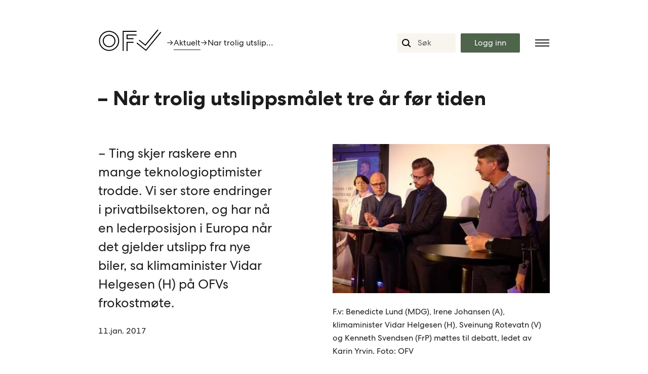

--- FILE ---
content_type: text/html; charset=UTF-8
request_url: https://ofv.no/aktuelt/2017/nar-trolig-utslippsmalet-tre-ar-for-tiden
body_size: 7546
content:
<!doctype html>


<head>
	<meta charset="utf-8" />
  <meta name="viewport" content="width=device-width" />

  <meta http-equiv="Content-Language" content="no">
  <meta property="og:site_name" content="Opplysningsrådet for veitrafikken"/>

  
  <link rel="stylesheet" href="/dist/screen.css?v=VERSION_CODE">
	
  <link rel="shortcut icon" type="image/png" href="https://opplysningsraadet-for-veitrafikk-ofv.s3.amazonaws.com/images/favicon_32x32px_gronn2.png"/>

  <script>document.documentElement.className = 'js';</script>

<title>– Når trolig utslippsmålet tre år… | Opplysningsrådet for veitrafikken</title>
<script>window.dataLayer = window.dataLayer || [];
function gtag(){dataLayer.push(arguments)};
gtag('js', new Date());
gtag('config', 'G-2WZT1JRQ0J', {'send_page_view': true,'anonymize_ip': true,'link_attribution': false,'allow_display_features': false});
</script>
<script>!function(f,b,e,v,n,t,s){if(f.fbq)return;n=f.fbq=function(){n.callMethod?
n.callMethod.apply(n,arguments):n.queue.push(arguments)};if(!f._fbq)f._fbq=n;
n.push=n;n.loaded=!0;n.version='2.0';n.queue=[];t=b.createElement(e);t.async=!0;
t.src=v;s=b.getElementsByTagName(e)[0];s.parentNode.insertBefore(t,s)}(window,
document,'script','https://connect.facebook.net/en_US/fbevents.js');
fbq('init', '1476252445869673');
fbq('track', 'PageView');
</script>
<script>_linkedin_data_partner_id = "1986641";
</script>
<script deprecated deprecation-notice="Universal Analytics (which is what this script uses) is being [discontinued on July 1st, 2023](https://support.google.com/analytics/answer/11583528). You should use Google gtag.js or Google Tag Manager instead and transition to a new GA4 property.">(function(i,s,o,g,r,a,m){i['GoogleAnalyticsObject']=r;i[r]=i[r]||function(){
(i[r].q=i[r].q||[]).push(arguments)},i[r].l=1*new Date();a=s.createElement(o),
m=s.getElementsByTagName(o)[0];a.async=1;a.src=g;m.parentNode.insertBefore(a,m)
})(window,document,'script','https://www.google-analytics.com/analytics.js','ga');
ga('create', 'UA-41117946-3', 'auto');
ga('set', 'anonymizeIp', true);
ga('send', 'pageview');
</script><meta name="generator" content="SEOmatic">
<meta name="keywords" content="veitrafikk,bil">
<meta name="description" content="– Ting skjer raskere enn mange teknologioptimister trodde. Vi ser store endringer i privatbilsektoren, og har nå en lederposisjon i Europa når det gjelder…">
<meta name="referrer" content="no-referrer-when-downgrade">
<meta name="robots" content="all">
<meta content="355683827790838" property="fb:profile_id">
<meta content="nb" property="og:locale">
<meta content="Opplysningsrådet for veitrafikken" property="og:site_name">
<meta content="website" property="og:type">
<meta content="https://ofv.no/aktuelt/2017/nar-trolig-utslippsmalet-tre-ar-for-tiden" property="og:url">
<meta content="– Når trolig utslippsmålet tre år før tiden" property="og:title">
<meta content="– Ting skjer raskere enn mange teknologioptimister trodde. Vi ser store endringer i privatbilsektoren, og har nå en lederposisjon i Europa når det gjelder…" property="og:description">
<meta content="https://opplysningsraadet-for-veitrafikk-ofv.s3.amazonaws.com/images/Frokostmøter-Konferanser/_1200x630_crop_center-center_82_none/Debatt-10.01.17.JPG-content.jpg?mtime=1574875680" property="og:image">
<meta content="1200" property="og:image:width">
<meta content="630" property="og:image:height">
<meta content="F.v: Benedicte Lund (MDG), Irene Johansen (A), klimaminister Vidar Helgesen (H), Sveinung Rotevatn (V) og Kenneth Svendsen (FrP) møttes til debatt, ledet av Karin Yrvin. Foto: OFV" property="og:image:alt">
<meta content="https://www.facebook.com/Veitrafikken/" property="og:see_also">
<meta content="https://twitter.com/veitrafikken" property="og:see_also">
<meta name="twitter:card" content="summary_large_image">
<meta name="twitter:site" content="@veitrafikken">
<meta name="twitter:creator" content="@veitrafikken">
<meta name="twitter:title" content="– Når trolig utslippsmålet tre år før tiden">
<meta name="twitter:description" content="– Ting skjer raskere enn mange teknologioptimister trodde. Vi ser store endringer i privatbilsektoren, og har nå en lederposisjon i Europa når det gjelder…">
<meta name="twitter:image" content="https://opplysningsraadet-for-veitrafikk-ofv.s3.amazonaws.com/images/Frokostmøter-Konferanser/_800x418_crop_center-center_82_none/Debatt-10.01.17.JPG-content.jpg?mtime=1574875680">
<meta name="twitter:image:width" content="800">
<meta name="twitter:image:height" content="418">
<meta name="twitter:image:alt" content="F.v: Benedicte Lund (MDG), Irene Johansen (A), klimaminister Vidar Helgesen (H), Sveinung Rotevatn (V) og Kenneth Svendsen (FrP) møttes til debatt, ledet av Karin Yrvin. Foto: OFV">
<link href="https://ofv.no/aktuelt/2017/nar-trolig-utslippsmalet-tre-ar-for-tiden" rel="canonical">
<link href="https://ofv.no/" rel="home">
<link type="text/plain" href="https://ofv.no/humans.txt" rel="author"></head>

<body><script async src="https://www.googletagmanager.com/gtag/js?id=G-2WZT1JRQ0J"></script>

<noscript><img height="1" width="1" style="display:none"
src="https://www.facebook.com/tr?id=1476252445869673&ev=PageView&noscript=1" /></noscript>




      <header>


  <div class="menu--header">

      <div class="menu--header__item">
        <a rel="home" href="https://ofv.no/">
                    <svg xmlns="http://www.w3.org/2000/svg" viewBox="0 0 162.4 66.6" class="svg" width="100">
  <path 
    d="M30.1,8.9c-7-0.2-13.5,2.4-18.4,7.3c-4.9,4.9-7.5,11.5-7.3,18.4c0.4,13.1,11,23.7,24.1,24.1c0.3,0,0.6,0,0.8,0c6.6,0,12.9-2.6,17.6-7.3c4.9-4.9,7.5-11.5,7.3-18.4C53.8,19.9,43.2,9.3,30.1,8.9z M45.2,49.7c-4.4,4.4-10.3,6.8-16.6,6.6C16.8,55.9,7.2,46.4,6.8,34.6C6.6,28.3,9,22.4,13.4,17.9c4.2-4.2,9.9-6.6,15.9-6.6c0.2,0,0.5,0,0.7,0c11.8,0.4,21.4,9.9,21.7,21.7C52,39.4,49.6,45.3,45.2,49.7z" 
    fill="black">
  </path>
  <path 
    d="M28.5,18.2L28.5,18.2c-7.9,0.4-14.4,6.9-14.8,14.8c-0.2,4.4,1.4,8.8,4.6,11.9c2.9,2.9,7,4.6,11.1,4.6c0.3,0,0.5,0,0.8,0C38,49.1,44.6,42.6,45,34.6c0.2-4.4-1.4-8.8-4.6-11.9C37.3,19.6,32.9,17.9,28.5,18.2z M42.5,34.5C42.2,41.2,36.7,46.7,30,47c-3.7,0.2-7.4-1.2-10-3.9c-2.6-2.6-4-6.3-3.9-10c0.3-6.7,5.8-12.2,12.5-12.5c0.2,0,0.5,0,0.7,0c3.5,0,6.9,1.4,9.4,3.9C41.3,27.1,42.7,30.8,42.5,34.5z" 
    fill="black">
  </path>
  <polygon 
    points="97.1,20.3 97.1,17.8 72.4,17.8 72.4,29.5 89.7,29.5 89.7,27.1 74.9,27.1 74.9,20.3" 
    fill="black">
  </polygon>
  <polygon 
    points="72.4,59 74.9,59 74.9,38.5 89.7,38.5 89.7,36 72.4,36" 
    fill="black">
  </polygon>
  <polygon 
    points="97.1,8.9 62.9,8.9 62.9,58.9 65.3,58.9 65.3,11.4 97.1,11.4" 
    fill="black">
  </polygon>
  <polygon 
    points="150.9,7 149,5.4 118.6,42.7 104.2,31 102.6,32.8 119,46.2" 
    fill="black">
  </polygon>
  <polygon 
    points="156.2,11.3 120.2,55.5 98.5,37.9 97,39.8 120.5,58.9 158.1,12.8" 
    fill="black">
  </polygon>
</svg>

        </a>
      </div>

      <div class="menu--header__item hidden-xs hidden-xxs">

            <div class="breadcrumbs">
                                            <span>&rarr;</span><a href="/aktuelt/"> Aktuelt </a>
          <span>&rarr;</span><span class="truncate"> Nar trolig utslippsmalet tre ar for tiden</span>
                          </div>
      </div>
      <div class="filler"></div>       

      <div class="menu--header__item hidden-xs hidden-xxs">
        <form action="https://ofv.no/search/results">
          <input type="search" name="q" placeholder="Søk">
        </form>
      </div>
      <div class="menu--header__item login--button loginContainer">
        <button class="button--main loginButtonClass">Logg inn</button>
        <div class="arrow-box login--links loginClass" id="login">
          <a target="_blank" href="https://www.ofvstatistikk.no/">
            OFV Statistikk<span class="link__arrow">→</span>
          </a>
          <hr style="border-color:white;"/>
          <a target="_blank" href="https://www.kjoretoydata.no/">
            OFV Kjøretøydata <span class="link__arrow">→</span>
          </a>
        </div>
      </div>


      <div class="menu--header__item menu--button">
          <button class="burger">
            <div class="burger__line"></div>
            <div class="burger__line"></div>
            <div class="burger__line"></div>
          </button>
      </div>
  </div>

  <nav class="menu">
    <div class="menu__content">

      <div class="menu__content--nav">
    <div class="menu__content--search">
        <form action="https://ofv.no/search/results">
            <input type="search" name="q" placeholder="Søk">
        </form>
    </div>
    <div class="menu__content--item">
        <ul>
                            <li>
                <h3>
                    <a href="/produkter/#products-list">Produkter <span class="link__arrow">→</span></a>
                </h3>
            </li>
                    <li>
                <h3>
                    <a href="/registreringsstatistikk">Registreringsstatistikken <span class="link__arrow">→</span></a>
                </h3>
            </li>
                    <li>
                <h3>
                    <a href="/produktinfo/avgiftskalkulatoren">Avgiftskalkulatoren <span class="link__arrow">→</span></a>
                </h3>
            </li>
                    <li>
                <h3>
                    <a href="/politikk">Politikk <span class="link__arrow">→</span></a>
                </h3>
            </li>
                    <li>
                <h3>
                    <a href="/aktuelt">Aktuelt <span class="link__arrow">→</span></a>
                </h3>
            </li>
                    <li>
                <h3>
                    <a href="/arrangementer">Arrangementer <span class="link__arrow">→</span></a>
                </h3>
            </li>
                    <li>
                <h3>
                    <a href="https://ofv.no/opplysningsraadet-en-podkast">OPPLYSNINGSRÅDET - en podkast <span class="link__arrow">→</span></a>
                </h3>
            </li>
                    <li>
                <h3>
                    <a href="/rapporter-og-horinger">Rapporter og høringer <span class="link__arrow">→</span></a>
                </h3>
            </li>
                    <li>
                <h3>
                    <a href="/om-oss">Om OFV <span class="link__arrow">→</span></a>
                </h3>
            </li>
                    <li>
                <h3>
                    <a href="https://nettbutikk.ofv.no/">Nettbutikk <span class="link__arrow">→</span></a>
                </h3>
            </li>
                </ul>
    </div>

    <div class="menu__content--item">
        <p class="smaller"><strong>OFV</strong><br>
        Opplysningsrådet for veitrafikken<br>
        <u><a href="https://www.google.no/maps/place/Opplysningsr%C3%A5det+for+Veitrafikken+AS/@59.911519,10.749778,15z/data=!4m2!3m1!1s0x0:0xe2f2ce01ddc5dde6?sa=X&ved=2ahUKEwjWheKS493dAhXNmIsKHRH-BOEQ_BIwCnoECAkQCw" target="_blank"> Wergelandsveien 1 - 3</a></u> <br>
        0167 Oslo <br>
        Norway
        </p>
        <p class="smaller">
        Tlf.  <a href="tel:+4724111230"><u>+47 24 11 12 30</u></a> <br>
        <a href="mailto:firmapost@ofv.no" target="_top"><u>firmapost@ofv.no</u></a>
        </p>
    </div>
</div>
    </div>
  </nav>
  <div id="mask" class="maskc" ></div>
</header>

<script>
(function() {

  var Menu = (function() {
    var burger = document.querySelector('.burger');
    var menu = document.querySelector('.menu');
    var content = document.querySelector('.menu__content');

    var loginContainer = document.querySelector('.loginContainer');
    var loginButtonClass = document.querySelector('.loginButtonClass');
    var loginButton = document.querySelector('.login--button');
    var mask = document.querySelector('.maskc');
    var popup = document.querySelector('.loginClass');
    var active = false;
    var loginActive = false;

    var toggleMenu = function() {
      if (!active) {
        menu.classList.add('menu--active');
        content.classList.add('menu__content--active');
        burger.classList.add('burger--close');
        mask.classList.add("show-mask");

        active = true;
      } else {
        menu.classList.remove('menu--active');
        content.classList.remove('menu__content--active');
        burger.classList.remove('burger--close');


        mask.classList.remove("show-mask");
        active = false;
      }
    };

    function showLogin() {

      if (!loginActive) {
        loginContainer.classList.add("login-container--active");
        popup.classList.add("arrow-box--show")
        mask.classList.add("show-mask");
        loginActive = true;
      } else {
        loginContainer.classList.remove("login-container--active");
        popup.classList.remove("arrow-box--show")
        mask.classList.remove("show-mask");
        loginActive = false;
      }
    };



    var toggleMask = function() {
      active = false;
      loginActive = false;
      menu.classList.remove('menu--active');
      content.classList.remove('menu__content--active');
      burger.classList.remove('burger--close');
      popup.classList.remove('arrow-box--show');
      mask.classList.remove("show-mask");


  };


    var bindActions = function() {
      burger.addEventListener('click', toggleMenu, false);
      mask.addEventListener('click', toggleMask, false);
      loginButtonClass.addEventListener('click', showLogin, false) ;


    };


    var init = function() {
      bindActions();
    };

    return {
      init: init
    };

  }());

  Menu.init();

}());

</script>
  
  <main id="top" class="main-wrapper">
		
	<header class="header--home">
		<h1 class="block-md">
			<strong>
				– Når trolig utslippsmålet tre år før tiden
			</strong>
		</h1>
		<div class="flexboxgrid block-sm">
			<div class="col-12 col-sm-6 col-lg-5">
				<div class="n-box n-box--lead">
					<p>– Ting skjer raskere enn mange teknologioptimister trodde. Vi ser store endringer i privatbilsektoren, og har nå en lederposisjon i Europa når det gjelder utslipp fra nye biler, sa klimaminister Vidar Helgesen (H) på OFVs frokostmøte.</p>
					<p class="smaller margin-top--none">11.jan. 2017</p>
				</div>
			</div>
			<div class="col-lg-add col-1"></div>
			<div class="col-12 col-sm-6 col-lg-6">
								<img src="https://opplysningsraadet-for-veitrafikk-ofv.s3.amazonaws.com/images/Frokostmøter-Konferanser/_sixteenEleven/Debatt-10.01.17.JPG-content.jpg">
				<p class="smaller">F.v: Benedicte Lund (MDG), Irene Johansen (A), klimaminister Vidar Helgesen (H), Sveinung Rotevatn (V) og Kenneth Svendsen (FrP) møttes til debatt, ledet av Karin Yrvin. Foto: OFV</p>
			</div>
		</div>
	</header>

	<article>
		<div class="flexboxgrid">
			<div class="col-md-10">
				<div
	class="c-body-content block-md">
			
					<div class="c-body-content__text">
				<p>– Dette er gledelig og viser hva som er mulig. Vi kommer trolig til å nå våre mål om et utslipp på 85 gr Co2 pr kilometer for nye biler i 2017, tre år før Stortingets mål. Det er gledelig og viser hva som er mulig, sa Helgesen til de rundt hundre bil- og veipolitikkinteresserte som var samlet på OFVs frokostmøte tirsdag.
Et politikerpanel bestående av Vidar Helgesen (H), Benedicte Lund (MDG), Irene Johansen (A), Kenneth Svendsen (FrP) og Sveinung Rotevatn (V) møttes for å debattere klimamål for transportsektoren og hvordan man skal sikre overgangen til ny teknologi.</p>
<p><strong>Etterlyser veiprising</strong> </p><p>Veiprising stod også på dagsorden, og generalsekretær Inger-Lise M. Nøstvik i Norsk Petroleumsinstitutt (NP), tok til orde for at veibruksavgifter på drivstoff må endres.
NP ønsker, på lik linje med Opplysningsrådet for Veitrafikken, at regjeringen utreder satellittbasert, dynamisk veiprising av bilbruk for hele bilparken – ikke bare for tungtransport.
– Veiprising er framtidens avgiftssystem. Det vil fungere slik at det er faktisk bruk av bilen og bilens drivstoffteknologi som danner grunnlaget for betaling av avgift, sa Nøstvik.</p>
<p><strong>Full fart i bilsalget</strong> </p><p><a href="http://s3-eu-west-1.amazonaws.com/opplysningsraadet-for-veitrafikk/pdf/2017.01.10-Presentasjon-OFV_frokostm%C3%B8tet-10-januar-2017.pdf" target="_blank" rel="noreferrer noopener">Bilsalget i 2016</a> var og et hovedtema på frokostmøtet, og OFV-direktør Øyvind Solberg Thorsen gjennomgikk utviklingen i markedet, trender og prognoser. Til sammen ble det i 2016 solgt 154.603 nye personbiler, og salget av elbiler og hybridbiler utgjorde hele 40 prosent av nybilsalget.
– Det var et historisk høyt salg av nybiler i 2016, som det har vært i flere år. Og mens nybilsalget øker, går import av bruktbiler ned, sa han.
Solid norsk økonomi offentlig og privat, samt økt forutsigbarhet i avgiftspolitikken har gitt mer stabile rammer spesielt siden 2010 og bidratt til vekst i bilsalget.
Oversikten over de ti mest solgte bilene i Norge i 2016, viser også at de åtte første på listen var elbiler eller hybridbiler.</p>
<p><u><strong><em><a href="http://s3-eu-west-1.amazonaws.com/opplysningsraadet-for-veitrafikk/pdf/2017.01.10-Presentasjon-OFV_frokostm%C3%B8tet-10-januar-2017.pdf" target="_blank" rel="noreferrer noopener">Her er presentasjonen om bilsalget i 2016.</a></em></strong></u></p>
			</div>
		
		
		
		
		
		
		
				
		
	
		
		
		
		
		
		
								<div class="c-body-content__image">

  
      <figure>
      <img src="https://opplysningsraadet-for-veitrafikk-ofv.s3.amazonaws.com/images/Personer/_landscape/Nøstvik.JPG-465x225.jpg" alt="">
      <figcaption>
        Inger-Lise M. Nøstvik
        
      </figcaption>
    </figure>

  </div>
		
				
		
	
		
		
		
		
		
		
								<div class="c-body-content__image">

  
      <figure>
      <img src="https://opplysningsraadet-for-veitrafikk-ofv.s3.amazonaws.com/images/Personer/_landscape/Solberg-Thorsen.JPG-465x289.jpg" alt="">
      <figcaption>
        Øyvind Solberg Thorsen
        
      </figcaption>
    </figure>

  </div>
		
				
		
	</div>


			</div>
		</div>

		<ul class="tag__list flexboxgrid">
								</ul>


		<hr class="block-sm">
		<div class="flexboxgrid justify-space-between block-sm">
			<div class="col-md-12">
				<h3>
					<strong>Aktuelle saker</strong>
				</h3>
			</div>
		</div>
		<div class="news flexboxgrid block-sm">
							<div class="col-xs-6 col-md-4 col-spacing block-md">
	<a href="https://ofv.no/aktuelt/2026/nordisk-pressemelding-januar">
		<div class="news__entrie--image reveal">
						<img alt="" src="https://opplysningsraadet-for-veitrafikk-ofv.s3.amazonaws.com/images/_square/shutterstock_2480311831-2.jpg">
		</div>
		<div class="news__entrie--text">
			15.jan. 2026
			<h3>
				Bilsalget i Norden 2025: Rammevilkårene avgjør tempoet
				&rarr;
			</h3>
		</div>
	</a>
</div>
							<div class="col-xs-6 col-md-4 col-spacing block-md">
	<a href="https://ofv.no/aktuelt/2026/takk-for-nå-bilåret-2025-et-år-som-utfordret-overrasket-og-flyttet-grenser">
		<div class="news__entrie--image reveal">
						<img alt="" src="https://opplysningsraadet-for-veitrafikk-ofv.s3.amazonaws.com/images/_square/OFV-Bilåret-2025-14.jpg">
		</div>
		<div class="news__entrie--text">
			08.jan. 2026
			<h3>
				Takk for nå, Bilåret 2025 – et år som utfordret, overrasket og flyttet grenser
				&rarr;
			</h3>
		</div>
	</a>
</div>
							<div class="col-xs-6 col-md-4 col-spacing block-md">
	<a href="https://ofv.no/aktuelt/2026/nybilprognosen-for-2026-hvor-mange-biler-vil-bli-registrert-i-2026">
		<div class="news__entrie--image reveal">
						<img alt="" src="https://opplysningsraadet-for-veitrafikk-ofv.s3.amazonaws.com/images/_square/IMG_6550.jpeg">
		</div>
		<div class="news__entrie--text">
			08.jan. 2026
			<h3>
				Nybilprognosen for 2026: Hvor mange nye personbiler vil bli registrert i 2026?
				&rarr;
			</h3>
		</div>
	</a>
</div>
					</div>
		<div class="block-sm">
			<a href="/aktuelt">
				<button class="button--secondary">Se mer aktuelt</button>
			</a>
		</div>
		<hr class="block-md">
	</article>
  </main>

      <footer>
<div class="nav">
    <div class="flexboxgrid">
        <div class="col-md-4">
            <ul class="nav__list">
                                                                        <li>
                                                    <a href="/produkter/#products-list">
                            <strong>Produkter</strong>
                          </a>
                                                  </li>
                                                                                <li><a href="/produktinfo/ofv-statistikk-norges-beste-verktoy-for-kjoretoystatistikk">Registreringsstatistikk</a></li>
                                                                                <li><a href="/produkt-kategori/kjoretoydata">Kjøretøydata</a></li>
                                                                                <li><a href="/produktinfo/ofv-statistikk-norges-beste-verktoy-for-kjoretoystatistikk">Kjøretøybestand</a></li>
                                                                                <li><a href="/produkt-kategori/publikasjoner">Publikasjoner</a></li>
                                                                                <li>
                                                        <strong>Gratis statistikk:</strong>
                                                  </li>
                                                                                <li><a href="/produktinfo/avgiftskalkulatoren">Avgiftskalkulatoren</a></li>
                                                                        <a href="https://ofv.no/bilsalget/bilsalget-i-desember-2025">
                        <li>
                            Bilsalget
                        </li>
                    </a>
                                                    <a href="https://ofv.no/CO2-utslippet/co2-utslippet">
                        <li>
                            CO2-utslippet
                        </li>
                    </a>
                                                    <a href="https://ofv.no/kjoretoybestanden/kjøretøybestanden-31-12-2025">
                        <li>
                            Kjøretøybestanden
                        </li>
                    </a>
                            </ul>
        </div>
        <div class="col-md-4">
            <ul class="nav__list">
                                                                        <li><a href="/politikk"><strong>Politikk</strong></a></li>
                                                                                <li><a href="/politikk/veistandard-2-0">Veinettet</a></li>
                                                                                <li><a href="/politikk/bompenger-og-veiprising">Veiprising og bompenger</a></li>
                                                                                <li><a href="/politikk/klima-og-miljo">Klima og miljø</a></li>
                                                                                <li><a href="/politikk/teknologi-bil-og-vei">Teknologi, bil og vei</a></li>
                                                                                <li><a href="/politikk/trafikksikkerhet">Trafikksikkerhet</a></li>
                                                                                <li><a href="/politikk/veivalg-for-fremtiden">Veivalg for fremtiden</a></li>
                                                                                <li><a href="https://ofv.no/opplysningsraadet-en-podkast">OPPLYSNINGSRÅDET - en podkast</a></li>
                                                </ul>
        </div>
        <div class="col-md-4">
            <ul class="nav__list">
                                                                        <li><a href="/om-oss"><strong>Om oss</strong></a></li>
                                                                                <li><a href="/ansatte">Ansatte</a></li>
                                                                                <li><a href="/årsrapporter">Årsrapporter</a></li>
                                                                                <li><a href="/kontakt">Kontakt</a></li>
                                                                                <li><a href="/medlemmer">Medlemmer</a></li>
                                                                                <li><a href="/styret">Styrene</a></li>
                                                                                <li><a href="https://ofv.no/ofv-klimaregnskap">OFV Klimaregnskap</a></li>
                                                                                <li><a href="/rapporter-og-horinger"><strong>Rapporter og høringer</strong></a></li>
                                                                                <li><a href="/arrangementer"><strong>Arrangementer</strong></a></li>
                                                                                <li><a href="/aktuelt"><strong>Aktuelt</strong></a></li>
                                                </ul>
        </div>
    </div>
</div>
</footer>
<footer class="social-footer">
<div class="nav">
    <div class="flexboxgrid block-xs align-center">
        <div class="col-md-4">
            <a rel="home" href="https://ofv.no/">
                <svg xmlns="http://www.w3.org/2000/svg" viewBox="0 0 162.4 66.6" class="svg" width="100">
  <path 
    d="M30.1,8.9c-7-0.2-13.5,2.4-18.4,7.3c-4.9,4.9-7.5,11.5-7.3,18.4c0.4,13.1,11,23.7,24.1,24.1c0.3,0,0.6,0,0.8,0c6.6,0,12.9-2.6,17.6-7.3c4.9-4.9,7.5-11.5,7.3-18.4C53.8,19.9,43.2,9.3,30.1,8.9z M45.2,49.7c-4.4,4.4-10.3,6.8-16.6,6.6C16.8,55.9,7.2,46.4,6.8,34.6C6.6,28.3,9,22.4,13.4,17.9c4.2-4.2,9.9-6.6,15.9-6.6c0.2,0,0.5,0,0.7,0c11.8,0.4,21.4,9.9,21.7,21.7C52,39.4,49.6,45.3,45.2,49.7z" 
    fill="black">
  </path>
  <path 
    d="M28.5,18.2L28.5,18.2c-7.9,0.4-14.4,6.9-14.8,14.8c-0.2,4.4,1.4,8.8,4.6,11.9c2.9,2.9,7,4.6,11.1,4.6c0.3,0,0.5,0,0.8,0C38,49.1,44.6,42.6,45,34.6c0.2-4.4-1.4-8.8-4.6-11.9C37.3,19.6,32.9,17.9,28.5,18.2z M42.5,34.5C42.2,41.2,36.7,46.7,30,47c-3.7,0.2-7.4-1.2-10-3.9c-2.6-2.6-4-6.3-3.9-10c0.3-6.7,5.8-12.2,12.5-12.5c0.2,0,0.5,0,0.7,0c3.5,0,6.9,1.4,9.4,3.9C41.3,27.1,42.7,30.8,42.5,34.5z" 
    fill="black">
  </path>
  <polygon 
    points="97.1,20.3 97.1,17.8 72.4,17.8 72.4,29.5 89.7,29.5 89.7,27.1 74.9,27.1 74.9,20.3" 
    fill="black">
  </polygon>
  <polygon 
    points="72.4,59 74.9,59 74.9,38.5 89.7,38.5 89.7,36 72.4,36" 
    fill="black">
  </polygon>
  <polygon 
    points="97.1,8.9 62.9,8.9 62.9,58.9 65.3,58.9 65.3,11.4 97.1,11.4" 
    fill="black">
  </polygon>
  <polygon 
    points="150.9,7 149,5.4 118.6,42.7 104.2,31 102.6,32.8 119,46.2" 
    fill="black">
  </polygon>
  <polygon 
    points="156.2,11.3 120.2,55.5 98.5,37.9 97,39.8 120.5,58.9 158.1,12.8" 
    fill="black">
  </polygon>
</svg>

            </a>
        </div>
        <div class="col-md-4">
            <p class="smaller">
                <a href="https://www.google.no/maps/place/Opplysningsr%C3%A5det+for+Veitrafikken+AS/@59.9117535,10.7483245,18z/data=!4m13!1m7!3m6!1s0x46416e89fb5fc35d:0x6cfe7298dba41376!2sJernbanetorget+4a,+0154+Oslo!3b1!8m2!3d59.9116436!4d10.7496551!3m4!1s0x46416e89fba6eeaf:0xe2f2ce01ddc5dde6!8m2!3d59.9115189!4d10.7497781?hl=nb" target="_blank">
                    Wergelandsveien 1 - 3<br>
                    0167 Oslo <br>
                    Norway
                </a>
            </p>
        </div>
        <div class="col-md-4">
        <p class="smaller">
            Telefon: <a href="tel:+4724111230">+47 24 11 12 30</a>  <br>
            E-post: <a href="mailto:firmapost@ofv.no" target="_top">firmapost@ofv.no</a><br>
            <a href="https://twitter.com/veitrafikken?lang=en" target="_blank">
                Twitter
            </a> |
            <a href="https://www.facebook.com/Veitrafikken/" target="_blank">
                Facebook
            </a>
            </p>
        </div>
    </div>

    <div class="flexboxgrid">
    <div class="col-md-4 private-policy">
       Les vår  <a href="/personvernerklaering">personvernerklæring</a>
    </div>
    </div>
</div>
</footer>
	
				
  <script src="https://unpkg.com/scrollreveal/dist/scrollreveal.min.js"></script>
  <script>
    ScrollReveal().reveal('.reveal', {
        distance: '100px',
        opacity: 0.2,
        mobile: false
    });
    window.sr = ScrollReveal();
    sr.reveal('.animate', { duration: 1000 }, 10);
    sr.reveal('.animate',
    {
      viewFactor: 0.5
    });
  </script>

<script type="application/ld+json">{"@context":"http://schema.org","@graph":[{"@type":"NewsArticle","author":{"@id":"https://ofv.no#identity"},"copyrightHolder":{"@id":"https://ofv.no#identity"},"copyrightYear":"2017","creator":{"@id":"https://ofv.no#creator"},"dateModified":"2019-02-07T15:29:54+01:00","datePublished":"2017-01-11T00:00:00+01:00","description":"– Ting skjer raskere enn mange teknologioptimister trodde. Vi ser store endringer i privatbilsektoren, og har nå en lederposisjon i Europa når det gjelder utslipp fra nye biler, sa klimaminister Vidar Helgesen (H) på OFVs frokostmøte.","headline":"– Når trolig utslippsmålet tre år før tiden","image":{"@type":"ImageObject","url":"https://opplysningsraadet-for-veitrafikk-ofv.s3.amazonaws.com/images/Frokostmøter-Konferanser/_1200x630_crop_center-center_82_none/Debatt-10.01.17.JPG-content.jpg?mtime=1574875680"},"inLanguage":"nb","mainEntityOfPage":"https://ofv.no/aktuelt/2017/nar-trolig-utslippsmalet-tre-ar-for-tiden","name":"– Når trolig utslippsmålet tre år før tiden","potentialAction":{"@type":"SearchAction","query-input":"required name=search","target":"https://ofv.no/search/results?q={search}"},"publisher":{"@id":"https://ofv.no#creator"},"url":"https://ofv.no/aktuelt/2017/nar-trolig-utslippsmalet-tre-ar-for-tiden"},{"@id":"https://ofv.no#identity","@type":"Organization","address":{"@type":"PostalAddress","addressCountry":"Norway","addressLocality":"Oslo","addressRegion":"Oslo","postalCode":"0154","streetAddress":"Jernbanetorget 4A"},"alternateName":"OFV","contactPoint":[{"@type":"ContactPoint","contactType":"customer support"}],"description":"Opplysningsrådet for veitrafikken produserer tall og fakta om veier og kjøretøy i Norge. Vi arbeider for trygge og effektive veier.","email":"firmapost@ofv.no","image":{"@type":"ImageObject","height":"32","url":"https://opplysningsraadet-for-veitrafikk-ofv.s3.amazonaws.com/images/favicon_32x32px_gronn2.png","width":"32"},"logo":{"@type":"ImageObject","height":"60","url":"https://opplysningsraadet-for-veitrafikk-ofv.s3.amazonaws.com/images/_600x60_fit_center-center_82_none/favicon_32x32px_gronn2.png?mtime=1734945961","width":"60"},"name":"Opplysningskontoret for veitrafikken","sameAs":["https://twitter.com/veitrafikken","https://www.facebook.com/Veitrafikken/"],"telephone":"24111230","url":"https://ofv.no"},{"@id":"#creator","@type":"Organization","name":"Netlife Design"},{"@type":"BreadcrumbList","description":"Breadcrumbs list","itemListElement":[{"@type":"ListItem","item":"https://ofv.no/","name":"OFV","position":1},{"@type":"ListItem","item":"https://ofv.no/aktuelt","name":"Aktuelt fra OFV","position":2},{"@type":"ListItem","item":"https://ofv.no/aktuelt/2017/nar-trolig-utslippsmalet-tre-ar-for-tiden","name":"– Når trolig utslippsmålet tre år før tiden","position":3}],"name":"Breadcrumbs"}]}</script>
<script type="text/javascript">
(function(){var s = document.getElementsByTagName("script")[0];
    var b = document.createElement("script");
    b.type = "text/javascript";b.async = true;
    b.src = "https://snap.licdn.com/li.lms-analytics/insight.min.js";
    s.parentNode.insertBefore(b, s);})();
</script>
<noscript>
<img height="1" width="1" style="display:none;" alt="" src="https://dc.ads.linkedin.com/collect/?pid=1986641&fmt=gif" />
</noscript>
<script src="/dist/bundle.js?v=1732193244"></script></body>


--- FILE ---
content_type: text/css
request_url: https://ofv.no/dist/screen.css?v=VERSION_CODE
body_size: 14996
content:
:root {
  /* Colors */
  /* Fonts */

  /* Font Sizes */
  /*Media Queries*/

  /* Spacings */
  /* Wrapper Padding*/

  /*  17
      21
      27
   */
}
.explorationContainer .exploreCanvas .visualContainer .vcBody .visualTitle {
  font-family: "CentraNo2-Book" !important;
  font-size: 12px;
  color: #a6a6a6;
  padding: 0 5px;
  z-index: 1;
}
.explorationContainer {
  font-family: "CentraNo2-Book" !important;
}
.iframe-container {
  background-color: #f7f5ed;
  padding: 32px;
  overflow: auto;
}
@media screen and (min-width: 620px) {
  .iframe-container {
    overflow: hidden;
  }
}
.iframe-container {
  /* position: relative;
  padding-top: 100%; */
}
.iframe-container__no-border {
  padding: 0;
  margin: 32px 0;
  overflow: auto;
  width: 100%;
}
@media screen and (min-width: 620px) {
  .iframe-container__no-border {
    overflow: hidden;
  }
}
/* 
.iframe-itself {
  position: absolute;
  top: 0;
  left: 0;
  width: 100%;
  height: 100%;
  border: 0;
} */
.margin-top--none {
  margin-top: 0px; 
}
.margin-bottom--small {
  margin-bottom: 10px; 
}
.margin--none {
  margin: 0;
}
.padding--none {
  padding: 0; 
}
.text-align--center {
  text-align: center;
}
.truncate {
  display: inline-block;
  width: 130px;
  white-space: nowrap;
  overflow: hidden;
  text-overflow: ellipsis;
}
/* Redactor Plugin Styles */
.text-center {
  text-align: center;
}
.text-right {
  text-align: right;
}
.text-justify {
  text-align: justify;
}
/* Redactor Custom Styles */
.redactor-title, .redactor-subtitle {
  font-weight: 600;
}
@media (max-width: 575px) {
  .hidden-xxs {
    display: none;
  }
}
@media (min-width: 576px) and (max-width: 767px) {
  .hidden-xs {
    display: none;
  }
}
@media (min-width: 768px) and (max-width: 991px) {
  .hidden-sm {
    display: none;
  }
}
@media (min-width: 992px) and (max-width: 1199px) {
  .hidden-md {
    display: none;
  }
}
@media (min-width: 1200px) and (max-width: 1599px) {
  .hidden-lg {
    display: none;
  }
}
@media (min-width: 1600px) {
  .hidden-xlg {
    display: none;
  }
}
@media (min-width: 576px) {
  .hidden-large {
    display: none;
  }
}
@media (max-width: 575px) {
  .hidden-small {
    display: none;
  }

  .m-center-align {
    text-align: center;
  }
  .m-margin-top {
    margin-top: 32px;
  }
  .m-margin-bottom {
    margin-bottom: 32px;
  }
}
p.hidden-large.center {
  text-align: center;
  margin-bottom: 2;
}
@font-face {
  font-family: "CentraNo2-Book";
  src: url(/dist/CentraNo2-Book.woff2) format("woff2"),
    url(/dist/CentraNo2-Book.woff) format("woff"),
    url(/dist/CentraNo2-Book.eot?#iefix) format("embedded-opentype");
  font-weight: normal;
  font-style: normal;
}
@font-face {
  font-family: "CentraNo2-BookItalic";
  src: url(/dist/CentraNo2-BookItalic.woff2) format("woff2"),
    url(/dist/CentraNo2-BookItalic.woff) format("woff"),
    url(/dist/CentraNo2-BookItalic.eot?#iefix) format("embedded-opentype");
  font-weight: normal;
  font-style: italic;
}
@font-face {
  font-family: "CentraNo2-Bold";
  src: url(/dist/CentraNo2-Bold.woff2) format("woff2"),
    url(/dist/CentraNo2-Bold.woff) format("woff"),
    url(/dist/CentraNo2-Bold.eot?#iefix) format("embedded-opentype");
  font-weight: normal;
  font-style: normal;
}
@font-face {
  font-family: "CentraNo2-BoldItalic";
  src: url(/dist/CentraNo2-BoldItalic.woff2) format("woff2"),
    url(/dist/CentraNo2-BoldItalic.woff) format("woff"),
    url(/dist/CentraNo2-BoldItalic.eot?#iefix) format("embedded-opentype");
  font-weight: bold;
  font-style: italic;
}
h1 + p,
h2 + p,
h3 + p,
h4 + p,
h5 + p,
h6 + p {
  margin-top: 16px;
}
p {
  max-width: 65ch;
}
/* Variations for font size and line height */
p {
  font-size: 17.6px;
  font-size: 1.1rem;
  line-height: 1.65;
  -webkit-transition: all linear 0.2s;
  transition: all linear 0.2s;
  max-width: 830px;
}
@media (min-width: 1000px) {
  p {
    font-size: 1.32rem;
    line-height: 1.65;
  }
}
.smaller {
  font-size: 16px !important;
}
h1,
h2,
h3,
h4,
h5,
h6 {
  margin: 0;
  padding: 0;
  font-family: "CentraNo2-Book";
  -webkit-transition: all linear 0.2s;
  transition: all linear 0.2s;
  font-weight: 300;
  max-width: 100vw;
  -webkit-font-feature-settings: "liga" 1, "kern" 1;
          font-feature-settings: "liga" 1, "kern" 1;
}
@media (min-width: 200px) {
  h1,
h2,
h3,
h4,
h5,
h6 {
}
}
@media (min-width: 620px) {
  h1,
h2,
h3,
h4,
h5,
h6 {
}
}
@media (min-width: 1000px) {
  h1,
h2,
h3,
h4,
h5,
h6 {
}
}
@media (min-width: 1280px) {
  h1,
h2,
h3,
h4,
h5,
h6 {
}
}
h1 {
  font-size: 20px;
  font-size: 1.25rem;
  line-height: 1.5;
}
@media (min-width: 1000px) {
  h1 {
    font-size: 2.5rem;
  }
}
h2 {
  font-size: 25.6px;
  font-size: 1.6rem;
  line-height: 1.32;
}
@media (min-width: 620px) {
  h2 {
    font-size: 2.4rem;
    line-height: 1.32;
  }
}
h3 {
  font-size: 19.2px;
  font-size: 1.2rem;
  line-height: 1.45;
}
@media (min-width: 620px) {
  h3 {
    font-size: 1.6rem;
    line-height: 1.45;
  }
}
blockquote {
  margin: 0;
  padding: 0;
  font-size: 23.04px;
  font-size: 1.44rem;
  line-height: 1.45;
}
@media (min-width: 1000px) {
  blockquote {
    font-size: 2.24rem;
    line-height: 1.45;
  }
}
b,
strong {
  font-family: "CentraNo2-Bold"
}
b a, strong a {
  font-family: "CentraNo2-Bold";
}
b a:hover, strong a:hover {
  color: #4e644b;
  border-bottom: 2px solid;
}
i,
em {
  font-family: "CentraNo2-BookItalic";
}
/*! modern-normalize | MIT License | https://github.com/sindresorhus/modern-normalize */
/* Document
   ========================================================================== */
/**
 * Use a better box model (opinionated).
 */
html {
  -webkit-box-sizing: border-box;
          box-sizing: border-box;
}
*,
*::before,
*::after {
  -webkit-box-sizing: inherit;
          box-sizing: inherit;
}
/**
 * Correct the line height in all browsers.
 */
html {
  line-height: 1.15;
}
/* Sections
   ========================================================================== */
/**
 * Remove the margin in all browsers.
 */
body {
  margin: 0;
}
/**
 * Correct the font size and margin on `h1` elements within `section` and
 * `article` contexts in Chrome, Firefox, and Safari.
 */
/* h1 {
  font-size: 2em;
  margin: 0.67em 0;
} */
/* Grouping content
   ========================================================================== */
/**
 * Add the correct height in Firefox.
 */
img {
  max-width: 100%;
  height: auto;
  border-width: 0;
}
hr {
  height: 0;
}
/**
 * 1. Correct the inheritance and scaling of font size in all browsers.
 * 2. Correct the odd `em` font sizing in all browsers.
 */
pre {
  font-family: monospace, monospace;
  /* 1 */
  font-size: 1em;
  /* 2 */
}
/* Text-level semantics
   ========================================================================== */
/**
 * Add the correct text decoration in Chrome, Edge, and Safari.
 */
abbr[title] {
  -webkit-text-decoration: underline dotted;
          text-decoration: underline dotted;
}
/**
 * Add the correct font weight in Chrome, Edge, and Safari.
 */
b,
strong {
  font-weight: bolder;
}
/**
 * 1. Correct the inheritance and scaling of font size in all browsers.
 * 2. Correct the odd `em` font sizing in all browsers.
 */
code,
kbd,
samp {
  font-family: monospace, monospace;
  /* 1 */
  font-size: 1em;
  /* 2 */
}
/**
 * Add the correct font size in all browsers.
 */
small {
  font-size: 80%;
}
/**
 * Prevent `sub` and `sup` elements from affecting the line height in
 * all browsers.
 */
sub,
sup {
  font-size: 75%;
  line-height: 0;
  position: relative;
  vertical-align: baseline;
}
sub {
  bottom: -0.25em;
}
sup {
  top: -0.5em;
}
/* Forms
   ========================================================================== */
/**
 * 1. Change the font styles in all browsers.
 * 2. Remove the margin in Firefox and Safari.
 */
button,
input,
optgroup,
select,
textarea {
  font-family: inherit;
  /* 1 */
  font-size: 100%;
  /* 1 */
  line-height: 1.15;
  /* 1 */
  margin: 0;
  /* 2 */
}
/**
 * Remove the inheritance of text transform in Edge and Firefox.
 * 1. Remove the inheritance of text transform in Firefox.
 */
button,
select {
  /* 1 */
  text-transform: none;
}
/**
 * Correct the inability to style clickable types in iOS and Safari.
 */
button,
[type="button"],
[type="reset"],
[type="submit"] {
  -webkit-appearance: button;
}
/**
 * Remove the inner border and padding in Firefox.
 */
button::-moz-focus-inner,
[type="button"]::-moz-focus-inner,
[type="reset"]::-moz-focus-inner,
[type="submit"]::-moz-focus-inner {
  border-style: none;
  padding: 0;
}
/**
 * Restore the focus styles unset by the previous rule.
 */
button:-moz-focusring,
[type="button"]:-moz-focusring,
[type="reset"]:-moz-focusring,
[type="submit"]:-moz-focusring {
  outline: 1px dotted ButtonText;
}
/**
 * Correct the padding in Firefox.
 */
fieldset {
  padding: 0.35em 0.75em 0.625em;
}
/**
 * Remove the padding so developers are not caught out when they zero out
 *    `fieldset` elements in all browsers.
 */
legend {
  padding: 0;
}
/**
 * Add the correct vertical alignment in Chrome and Firefox.
 */
progress {
  vertical-align: baseline;
}
/**
 * Correct the cursor style of increment and decrement buttons in Chrome.
 */
[type="number"]::-webkit-inner-spin-button,
[type="number"]::-webkit-outer-spin-button {
  height: auto;
}
/**
 * 1. Correct the odd appearance in Chrome and Safari.
 * 2. Correct the outline style in Safari.
 */
[type="search"] {
  -webkit-appearance: textfield;
  /* 1 */
  outline-offset: -2px;
  /* 2 */
}
/**
 * Remove the inner padding in Chrome and Safari on macOS.
 */
[type="search"]::-webkit-search-decoration {
  -webkit-appearance: none;
}
/**
 * 1. Correct the inability to style clickable types in iOS and Safari.
 * 2. Change font properties to `inherit` in Safari.
 */
::-webkit-file-upload-button {
  -webkit-appearance: button;
  /* 1 */
  font: inherit;
  /* 2 */
}
/* Interactive
   ========================================================================== */
/*
 * Add the correct display in Edge and Firefox.
 */
details {
  display: block;
}
/*
 * Add the correct display in all browsers.
 */
summary {
  display: list-item;
}
input[type="search"] {
  -webkit-appearance: textfield;
  -webkit-box-sizing: content-box;
  font-family: inherit;
  font-size: 100%;
}
input::-webkit-search-decoration,
input::-webkit-search-cancel-button {
  display: none;
}
input[type="search"] {
  background: #f7f5ed url(https://ofv.no/images/search-loupe.svg) no-repeat 9px center;
  border: none;
  padding: 10px 20px 10px 40px;
  width: 55px;
  border-radius: 2px;
  -webkit-transition: all 0.5s;
  transition: all 0.5s;
}
@media all and (-ms-high-contrast: none), (-ms-high-contrast: active) {
  input[type="search"] {
    width: 120px;
  }
}
input[type="search"]:focus {
  width: 130px;
  background-color: #fff;
  border-color: #4e644b;
}
input:-moz-placeholder {
  color: #5c5c5c;
}
input::-webkit-input-placeholder {
  color: #5c5c5c;
}
.search--subject {
  margin-bottom: 32px;
}
.search--results {
  padding: 32px;
  margin-bottom: 32px;
  min-height: 320px;
  background-color: #f7f5ed;
  -webkit-transition: 0.3s;
  transition: 0.3s
}
.search--results:hover {
  background-color: #80907d;
  color: #4e644b;
}
.search--results a {
  -webkit-transition: 0.3s;
  transition: 0.3s;
  color: #1d1d1d;
}
.search--results a:hover {
  color: #4e644b;
}
summary::-webkit-details-marker {
  display: none;
}
summary:after {
  float: left;
  height: 20px;
  width: 30px;
  content: "↓";
}
details[open] summary:after {
  content: "↑";
}
summary {
  font-size: 17.6px;
  font-size: 1.1rem;
  line-height: 1.65;
}
@media (min-width: 1000px) {
  summary {
    font-size: 1.32rem;
    line-height: 1.65;
  }
}
summary:focus {
  outline: none;
}
.more--results {
  cursor: pointer;
  padding: 32px 0;
}
html {
  font-size: 16px;
}
body {
  font-family: "CentraNo2-Book";
  background-color: #ffffff;
  color: #1d1d1d;
  line-height: 1.7;
  -webkit-font-feature-settings: “tnum”;
          font-feature-settings: “tnum”;
  font-variant-numeric: tabular-nums;

  -moz-osx-font-smoothing: grayscale;
  -webkit-font-smoothing: antialiased;
  text-rendering: optimizeLegibility;
  -ms-font-feature-settings: "kern", "liga", "clig", "calt";
  -webkit-font-feature-settings: "kern", "liga", "clig", "calt";
  font-feature-settings: "kern", "liga", "clig", "calt", "tnum";
}
@media (min-width: 200px) {
  body {
}
}
@media (min-width: 620px) {
  body {
}
}
@media (min-width: 1000px) {
  body {
}
}
@media (min-width: 1280px) {
  body {
}
}
::-moz-selection {
  background: #4e644b;
  color: #ffffff;
}
::selection {
  background: #4e644b;
  color: #ffffff;
}
a {
  color: inherit;
  font-family: "CentraNo2-Book";
  text-decoration: none;
  font-size: inherit
}
a:hover {
  color: #80907d;
}
.c-body-content__text a {
  border-bottom: 2px solid #000
}
.c-body-content__text a:hover {
  color: #80907d;
  border-bottom: 2px solid #fdc638;
}
img {
  width: 100%;
  height: auto;
  float: none !important;
}
@media (min-width: 200px) {
  article {
    padding-left: 4.5vw;
    padding-right: 4.5vw;
  }
}
@media (min-width: 620px) {
  article {
    padding-left: 5vw;
    padding-right: 5vw;
  }
}
@media (min-width: 1000px) {
  article {
    padding-left: 10vw;
    padding-right: 10vw;
  }
}
@media (min-width: 1280px) {
  article {
    padding-left: 15vw;
    padding-right: 15vw;
  }
}
article p:first-child {
  margin-top: 0px;
}
hr {
  display: block;
  border-style: solid;
  border-width: 1px;
  border-color: #5c5c5c;
}
hr.grayBackgound {
  display: block;
  border-style: solid;
  border-width: 1px;
  border-color: #5c5c5c;
}
dialog {
  position: fixed;
  top: 0;
  width: 100%;
  overflow-y: scroll;
  z-index: 10;
}
label {
  margin: 0 32px;
}
.front--entrance {
  height: 250px;
  padding: 0 64px 0 0
}
.front--entrance h1 {
  font-size: 5vw;
}
.front--entrance h2 {
  margin-bottom: 32px;
}
.front--entrance p {
  margin: 0;
}
.front--entrance img {
  max-width: 300px;
  margin: 0 auto;
}
.front--entrance button {
  width: 200px;
}
.related--item__text {
  margin-top: 14px;
  display: -webkit-box;
  display: -ms-flexbox;
  display: flex;
  -webkit-box-orient: vertical;
  -webkit-box-direction: normal;
      -ms-flex-direction: column;
          flex-direction: column;
  height: 100%;
  -webkit-box-pack: justify;
      -ms-flex-pack: justify;
          justify-content: space-between;
}
.related--item {
  padding: 32px;
  /* margin-bottom: var(--spacing); */
  min-height: 320px;
  background-color: #f7f5ed;
  -webkit-transition: 0.3s;
  transition: 0.3s;
  height: 100%
}
.related--item:hover {
  background-color: #0c0c0b;
  color: #4e644b;
}
.related--item a {
  -webkit-transition: 0.3s;
  transition: 0.3s;
  color: #1d1d1d;
}
.related--item a:hover {
  color: #4e644b;
}
.news--item {
  padding: 32px;
  /* margin-bottom: var(--spacing); */
  min-height: 320px;
  height: 100%;
  background-color: #f7f5ed;
  -webkit-transition: 0.3s;
  transition: 0.3s
}
.news--item:hover {
  background-color: #80907d;
  color: #4e644b;
}
.news--item a {
  -webkit-transition: 0.3s;
  transition: 0.3s;
  color: #1d1d1d;
}
.news--item a:hover {
  color: #4e644b;
}
.news .news__entrie {
  display: -webkit-box;
  display: -ms-flexbox;
  display: flex;
  -webkit-box-orient: vertical;
  -webkit-box-direction: normal;
      -ms-flex-direction: column;
          flex-direction: column;
  -ms-flex-line-pack: stretch;
      align-content: stretch;
}
.news .news__entrie--image {
  margin-bottom: 14px;
  -webkit-transition: 0.3s;
  transition: 0.3s;
  height: 250px;
}
@media screen and (min-width: 620px) {
  .news .news__entrie--image {
    height: 350px;
  }
}
@media screen and (min-width: 991px) {
  .news .news__entrie--image {
    height: 100%;
  }
}
.news .news__entrie--image {
  /* z-index: 10; */
}
.news .news__entrie--image img {
  /* filter: grayscale(100%); */
  width: 100%;
  height: inherit;
  -o-object-fit: cover;
     object-fit: cover;
}
.news .news__entrie--image:hover {
  color: #4e644b;
}
.news .news__entrie--image a {
  -webkit-transition: 0.2s;
  transition: 0.2s;
  color: #1d1d1d;
}
.news .news__entrie--image a:hover {
  color: #4e644b;
}
.news .news__entrie--text {
  padding-bottom: 32px;
  /* z-index: 2; */
}
@media (min-width: 1000px) {
  .news .news__entrie--text {
    padding-bottom: 0;
  }
}
.news a {
  display: -webkit-box;
  display: -ms-flexbox;
  display: flex;
  -webkit-box-orient: vertical;
  -webkit-box-direction: normal;
      -ms-flex-direction: column;
          flex-direction: column;
  -webkit-box-pack: justify;
      -ms-flex-pack: justify;
          justify-content: space-between;
}
.news__entrie--text {
  margin-top: 0;
}
@media (min-width: 380px) {
  .news__entrie--text {
    margin-top: 14px;
  }
}
.news--list {
  &__archive {
    display: -webkit-box;
    display: -ms-flexbox;
    display: flex;
    -webkit-box-orient: vertical;
    -webkit-box-direction: normal;
        -ms-flex-direction: column;
            flex-direction: column;
    -webkit-box-pack: justify;
        -ms-flex-pack: justify;
            justify-content: space-between;
    -webkit-box-align: start;
        -ms-flex-align: start;
            align-items: flex-start;
    list-style: none;
    padding: 14px 0;
    border-top: 1px solid #1d1d1d
  }
  &__archive p {
    margin: 0;
  }
  &__archive:last-child {
    border-bottom: 1px solid #1d1d1d;
  }
}
@media (min-width: 620px) {
  .news--list {
    &__archive {
      -webkit-box-orient: horizontal;
      -webkit-box-direction: normal;
          -ms-flex-direction: row;
              flex-direction: row;
      -webkit-box-align: center;
          -ms-flex-align: center;
              align-items: center;
      padding: 14px 0;
    }
  }
}
.entries--item-simple {
  display: -webkit-box;
  display: -ms-flexbox;
  display: flex;
  -webkit-box-orient: vertical;
  -webkit-box-direction: normal;
      -ms-flex-direction: column;
          flex-direction: column;
  margin-bottom: 32px
}
.entries--item-simple .entries__content {
  display: -webkit-box;
  display: -ms-flexbox;
  display: flex;
  -webkit-box-orient: vertical;
  -webkit-box-direction: normal;
      -ms-flex-direction: column;
          flex-direction: column;
  color: #4e644b;
  padding: 32px 0;
}
.entries--item-simple .entries__content .entries__content--title {
  -webkit-box-flex: 1;
      -ms-flex-positive: 1;
          flex-grow: 1;
}
.c-body-content h2 {
  margin-top: 64px;
}
.c-body-content h3 {
  margin-top: 64px;
}
.c-body-content table {
  margin: 48px 0 64px 0;
}
.c-body-content__image {
  margin: 64px 0
}
.c-body-content__image figure {
  margin: 0;
  padding: 0;
}
.yearlyReport--item {
  padding: 32px;
  /* margin-bottom: var(--spacing); */
  min-height: 352px;
  height: inherit;
  background-color: #f7f5ed;
  -webkit-transition: 0.3s;
  transition: 0.3s
}
.yearlyReport--item:hover {
  background-color: #80907d;
  color: #4e644b;
}
.yearlyReport--item a {
  -webkit-transition: 0.3s;
  transition: 0.3s;
  color: #1d1d1d;
}
.yearlyReport--item a:hover {
  color: #4e644b;
}
.yearlyReport .yearlyReport__entrie {
  display: -webkit-box;
  display: -ms-flexbox;
  display: flex;
  -webkit-box-orient: vertical;
  -webkit-box-direction: normal;
      -ms-flex-direction: column;
          flex-direction: column;
  -ms-flex-line-pack: stretch;
      align-content: stretch;
}
.yearlyReport .yearlyReport__entrie--image {
  -webkit-transition: 0.3s;
  transition: 0.3s;
  height: 100%;
  z-index: 10;
  text-align: center;
}
.yearlyReport .yearlyReport__entrie--image img {
  width: 150px;
  filter: url('data:image/svg+xml;charset=utf-8,<svg xmlns="http://www.w3.org/2000/svg"><filter id="filter"><feColorMatrix type="matrix" color-interpolation-filters="sRGB" values="0.2126 0.7152 0.0722 0 0 0.2126 0.7152 0.0722 0 0 0.2126 0.7152 0.0722 0 0 0 0 0 1 0" /></filter></svg>#filter');
  -webkit-filter: grayscale(100%);
          filter: grayscale(100%);
}
.yearlyReport .yearlyReport__entrie--image:hover {
  color: #4e644b;
}
.yearlyReport .yearlyReport__entrie--image a {
  -webkit-transition: 0.2s;
  transition: 0.2s;
  color: #1d1d1d;
}
.yearlyReport .yearlyReport__entrie--image a:hover {
  color: #4e644b;
}
.yearlyReport .yearlyReport__entrie--text {
  padding-bottom: 32px;
  text-align: center;
  z-index: 2;
}
@media (min-width: 1000px) {
  .yearlyReport .yearlyReport__entrie--text {
    padding-bottom: 0;
  }
}
.yearlyReport a {
  display: -webkit-box;
  display: -ms-flexbox;
  display: flex;
  -webkit-box-orient: vertical;
  -webkit-box-direction: normal;
      -ms-flex-direction: column;
          flex-direction: column;
  -webkit-box-pack: justify;
      -ms-flex-pack: justify;
          justify-content: space-between;
  height: 100%;
}
body.fixed-nav .site-wrap {
  -webkit-transform: scale(1);
          transform: scale(1);
}
#mask {
  position: fixed;
  top: 0;
  left: 0;
  min-width: 100%;
  min-height: 100%;
  display: none;
  z-index: 4;
  background-color: white;
  opacity: 0.6;
}
.show-mask {
  display: block !important;
}
#sticky-main ul {
  margin: 0;
  padding: 0;
  list-style: none;
  display: -webkit-box;
  display: -ms-flexbox;
  display: flex;
}
#sticky-main li {
  -webkit-box-flex: 1;
      -ms-flex: 1;
          flex: 1;
  display: -webkit-box;
  display: -ms-flexbox;
  display: flex;
  -webkit-box-orient: vertical;
  -webkit-box-direction: normal;
      -ms-flex-direction: column;
          flex-direction: column;
  -webkit-box-pack: center;
      -ms-flex-pack: center;
          justify-content: center;
  -webkit-box-align: start;
      -ms-flex-align: start;
          align-items: flex-start;
}
nav {
  top: 0;
  right: 0;
  width: 100%;
  position: relative;
  z-index: 3;
  margin-bottom: 32px;
}
body.fixed-nav nav {
  background-color: #ffffff;
  -webkit-box-shadow: 0px 8px 10px 0px rgba(92, 92, 92, .09);
          box-shadow: 0px 8px 10px 0px rgba(92, 92, 92, .09);
  position: fixed;
  padding: 32px 15vw;
}
@media only screen and (min-device-width: 414px) and (max-device-width: 736px) and (-webkit-min-device-pixel-ratio: 3) and (orientation: landscape) {
  body.fixed-nav nav {
    position: absolute;
  }
}
@media only screen and (min-device-width: 375px) and (max-device-width: 812px) and (-webkit-min-device-pixel-ratio: 3) and (orientation: landscape) {
  body.fixed-nav nav {
    position: absolute;
  }
}
@media only screen and (min-device-width: 375px) and (max-device-width: 667px) and (-webkit-min-device-pixel-ratio: 2) and (orientation: landscape) {
  body.fixed-nav nav {
    position: absolute;
  }
}
@media only screen and (min-device-width: 320px) and (max-device-width: 568px) and (-webkit-min-device-pixel-ratio: 2) and (orientation: landscape) {
  body.fixed-nav nav {
    position: absolute;
  }
}
@media only screen and (min-device-width: 320px) and (max-device-width: 480px) and (-webkit-min-device-pixel-ratio: 2) and (orientation: landscape) {
  body.fixed-nav nav {
    position: absolute;
  }
}
.nav {
  padding: 0 2.5vw;
  margin: 0 20px;
}
.nav a {
  border-bottom: none;
}
.nav a:hover {
  text-decoration: none;
  border-bottom: 1px solid;
}
@media (min-width: 200px) {
  .nav {
    padding-left: 4.5vw;
    padding-right: 4.5vw;
  }
}
@media (min-width: 620px) {
  .nav {
    padding-left: 5vw;
    padding-right: 5vw;
  }
}
@media (min-width: 1000px) {
  .nav {
    padding-left: 10vw;
    padding-right: 10vw;
  }
}
@media (min-width: 1280px) {
  .nav {
    padding-left: 15vw;
    padding-right: 15vw;
  }
}
.nav-head,
.nav-foot {
  margin-bottom: 96px;
}
.about__us {
  display: -webkit-box;
  display: -ms-flexbox;
  display: flex;
  -ms-flex-wrap: wrap;
      flex-wrap: wrap;
  -webkit-box-orient: horizontal;
  -webkit-box-direction: normal;
      -ms-flex-direction: row;
          flex-direction: row;
  -webkit-box-align: start;
      -ms-flex-align: start;
          align-items: flex-start;
  padding-bottom: 32px;
}
@media (min-width: 620px) {
  .about__us {
    padding-bottom: 0;
  }
}
.about__us a {
  border-bottom: none !important;
  margin-right: 6px;
  margin-bottom: 6px;
  background-color: #f7f5ed;
  padding: 10px 20px;
  border: none;
  border-radius: 2px;
  height: 100%;
  z-index: 1;
}
.about__us {
  & a:focus,
  a:hover {
    background-color: #fdc638;
    color: #4e644b;
  }
}
.about__us a.current {
  background-color: #fdc638;
}
.nav__list li {
  padding: 4px 0;
  list-style: none;
}
.label__free {
  padding: 5px 10px;
  background-color: #ffffff;
  color: #1d1d1d;
  font-size: 16px;
  border: none;
  border-radius: 25px;
}
.label__free--gray {
  padding: 10px 20px;
  background-color: #f7f5ed;
  color: #4e644b;
  border: none;
  border-radius: 25px;
}
.filter--nav {
  border-top: 1px solid;
  border-bottom: 1px solid;
  padding-bottom: 32px;
  margin-bottom: 32px;
}
.menu--header .svg {
  position: relative;
  width: 130px;
  cursor: pointer;
}
@media screen and (max-width: 500px) {
  .menu--header .svg {
    width: 90px;
  }
}
.menu--header .svg:hover .svg__tick-1 {
  -webkit-animation: tick-1-animation 0.3s ease-out forwards;
          animation: tick-1-animation 0.3s ease-out forwards;
}
.menu--header .svg:hover .svg__tick-2 {
  -webkit-animation: tick-2-animation 0.3s ease-out forwards 0.15s;
          animation: tick-2-animation 0.3s ease-out forwards 0.15s;
}
.menu--header .svg__tick-1 {
  stroke: #4e644b;
  stroke-width: 9.5;
  stroke-miterlimit: 10;
  stroke-dasharray: 30;
  stroke-dashoffset: 30;
}
.menu--header .svg__tick-2 {
  stroke: #4e644b;
  stroke-width: 9.5;
  stroke-miterlimit: 10;
  stroke-dasharray: 70;
  stroke-dashoffset: 70;
}
@-webkit-keyframes tick-1-animation {
  from {
    stroke-dashoffset: 30;
  }
  to {
    stroke-dashoffset: 0;
  }
}
@keyframes tick-1-animation {
  from {
    stroke-dashoffset: 30;
  }
  to {
    stroke-dashoffset: 0;
  }
}
@-webkit-keyframes tick-2-animation {
  from {
    stroke-dashoffset: 30;
  }
  to {
    stroke-dashoffset: 0;
  }
}
@keyframes tick-2-animation {
  from {
    stroke-dashoffset: 30;
  }
  to {
    stroke-dashoffset: 0;
  }
}
@media (min-width: 200px) {
  .header {
    padding-left: 4.5vw;
    padding-right: 4.5vw;
  }
}
@media (min-width: 620px) {
  .header {
    padding-left: 5vw;
    padding-right: 5vw;
  }
}
@media (min-width: 1000px) {
  .header {
    padding-left: 10vw;
    padding-right: 10vw;
  }
}
@media (min-width: 1280px) {
  .header {
    padding-left: 15vw;
    padding-right: 15vw;
  }
}
.header {
  padding-bottom: 5vw;
  z-index: -1;
  margin-bottom: 100px;
  left: 0;
  top: 0;
  width: 100%;
  height: auto;
  padding-top: 140px;
}
.header a {
  border-bottom: 2px solid;
}
@media (min-width: 200px) {
  .header--home {
    padding-left: 4.5vw;
    padding-right: 4.5vw;
  }
}
@media (min-width: 620px) {
  .header--home {
    padding-left: 5vw;
    padding-right: 5vw;
  }
}
@media (min-width: 1000px) {
  .header--home {
    padding-left: 10vw;
    padding-right: 10vw;
  }
}
@media (min-width: 1280px) {
  .header--home {
    padding-left: 15vw;
    padding-right: 15vw;
  }
}
.header--home {
  /* padding-bottom: calc(var(--wrapper-padding)*2); */
  z-index: 1;
  left: 0;
  top: 0;
  width: 100%;
  height: auto;
}
@media (min-width: 200px) {
  .header--home {
    padding-top: 0 45vw;
  }
}
@media (min-width: 620px) {
  .header--home {
    padding-top: 0 12.5vw;
  }
}
@media (min-width: 1000px) {
  .header--home {
    padding-top: 0 12.5vw;
  }
}
@media (min-width: 1280px) {
  .header--home {
    padding-top: 0 12.5vw;
  }
}
.header--home {
  color: #1d1d1d;
  padding-top: 130px;
}
@media (min-width: 620px) {
  .header--home {
    padding-top: 164px;
  }
}
.header--home a {
  border-bottom: 2px solid;
}
.header--home a:hover {
  color: #4e644b;
}
.header--home img {
  min-width: 100%;
}
.header--theme-wrap {
  width: 100%;
  -webkit-box-pack: justify;
      -ms-flex-pack: justify;
          justify-content: space-between;
  -webkit-box-align: center;
      -ms-flex-align: center;
          align-items: center;
}
@media only screen and (max-width: 620px) {
  .header--theme-wrap {
    margin: 0px !important;
  }
}
@media (min-width: 200px) {
  .header--theme {
    padding-left: 4.5vw;
    padding-right: 4.5vw;
  }
}
@media (min-width: 620px) {
  .header--theme {
    padding-left: 5vw;
    padding-right: 5vw;
  }
}
@media (min-width: 1000px) {
  .header--theme {
    padding-left: 10vw;
    padding-right: 10vw;
  }
}
@media (min-width: 1280px) {
  .header--theme {
    padding-left: 15vw;
    padding-right: 15vw;
  }
}
.header--theme {
  z-index: -1;
  margin-bottom: 100px;
  left: 0;
  top: 0;
  width: 100%;
  height: auto;
  padding-top: 164px;
  padding-bottom: 32px;
}
@media (min-width: 380px) {
  .header--theme {
    padding-bottom: 0;
  }
}
.header--image {
  width: auto;
  display: none;
}
@media (min-width: 1000px) {
  .header--image {
    display: block;
    padding: 0;
  }
}
.header--image {
  & img,
  svg {
    min-width: 345px;
    float: right;
  }
}
@media (min-width: 200px) {
  .header--front {
    padding-left: 4.5vw;
    padding-right: 4.5vw;
  }
}
@media (min-width: 620px) {
  .header--front {
    padding-left: 5vw;
    padding-right: 5vw;
  }
}
@media (min-width: 1000px) {
  .header--front {
    padding-left: 10vw;
    padding-right: 10vw;
  }
}
@media (min-width: 1280px) {
  .header--front {
    padding-left: 15vw;
    padding-right: 15vw;
  }
}
.header--front {
  padding-bottom: 5vw;
  z-index: -1;
  margin-bottom: 100px;
  left: 0;
  top: 0;
  width: 100%;
  height: auto;
  padding-top: 140px;
  color: #1d1d1d;
}
.header--front a {
  border-bottom: 2px solid;
}
@media (min-width: 200px) {
  .header--white {
    padding-left: 4.5vw;
    padding-right: 4.5vw;
  }
}
@media (min-width: 620px) {
  .header--white {
    padding-left: 5vw;
    padding-right: 5vw;
  }
}
@media (min-width: 1000px) {
  .header--white {
    padding-left: 10vw;
    padding-right: 10vw;
  }
}
@media (min-width: 1280px) {
  .header--white {
    padding-left: 15vw;
    padding-right: 15vw;
  }
}
.header--white {
  padding-bottom: 5vw;
  z-index: -1;
  margin-bottom: 100px;
  left: 0;
  top: 0;
  width: 100%;
  height: auto;
  padding-top: 140px;
  background-color: #ffffff;
  color: #1d1d1d;
}
.header--white a {
  border-bottom: 2px solid;
}
.menu--header {
  padding-top: 14px;
}
@media (min-width: 200px) {
  .menu--header {
    padding-left: 4.5vw;
    padding-right: 4.5vw;
  }
}
@media (min-width: 620px) {
  .menu--header {
    padding-left: 5vw;
    padding-right: 5vw;
  }
}
@media (min-width: 1000px) {
  .menu--header {
    padding-left: 10vw;
    padding-right: 10vw;
  }
}
@media (min-width: 1280px) {
  .menu--header {
    padding-left: 15vw;
    padding-right: 15vw;
  }
}
.menu--header {
  position: absolute;
  width: 100%;
  display: -webkit-box;
  display: -ms-flexbox;
  display: flex;
  -webkit-box-align: center;
      -ms-flex-align: center;
          align-items: center;
}
@media (min-width: 620px) {
  .menu--header {
    padding-top: 32px;
  }
}
@media all and (-ms-high-contrast: none) {
  .menu--header {
    padding-top: 0;
  }
}
@media (min-width: 769px) {
  .menu--header {
    -webkit-box-orient: horizontal;
    -webkit-box-direction: normal;
        -ms-flex-direction: row;
            flex-direction: row;
    -webkit-box-pack: start;
        -ms-flex-pack: start;
            justify-content: flex-start;
  }
}
.filler {
  -webkit-box-flex: 1;
      -ms-flex-positive: 1;
          flex-grow: 1;
  text-align: center;
}
.menu--button button {
  -webkit-appearance: none;
     -moz-appearance: none;
          appearance: none;
  background: transparent;
  padding-right: 0;
}
.menu--button button:hover {
  background-color: transparent;
}
.menu--button button {
  &:focus,
    :hover {
      background-color: transparent;
  }
}
.menu--header__item {
  padding: 7px;
  padding-right: 3px;
}
.menu--header__item:first-child {
  padding: 22px 0;
}
/* Buger icon triggering menu */
.burger {
  cursor: pointer;
  -webkit-transform: rotateY(0);
          transform: rotateY(0);
  -webkit-transition: all 0.4s cubic-bezier(0.23, 1, 0.32, 1);
  transition: all 0.4s cubic-bezier(0.23, 1, 0.32, 1);
  position: relative;
}
.burger__line {
  width: 28px;
  height: 2px;
  margin: 0 0 4px 0;
  background: #1d1d1d;
  -webkit-transition: all 0.4s cubic-bezier(0.23, 1, 0.32, 1);
  transition: all 0.4s cubic-bezier(0.23, 1, 0.32, 1);
}
.burger__line:last-child {
  margin-bottom: 0;
}
.burger--close {
  z-index: 9999 !important;
  -webkit-transform: rotate(180deg);
          transform: rotate(180deg);
  position: fixed;
  right: 15.5vw;
}
@media (min-width: 200px) {
  .burger--close {
    right: 0;
    top: 30px;
  }
}
@media (min-width: 620px) {
  .burger--close {
    right: 5vw;
    top: 60px;
  }
}
@media (min-width: 1000px) {
  .burger--close {
    right: 10vw;
    top: 60px;
  }
}
@media (min-width: 1280px) {
  .burger--close {
    right: 15vw;
    top: 60px;
  }
}
.burger--close .burger__line:nth-child(1) {
  -webkit-transform: rotate(45deg) translate(4px, 4px);
          transform: rotate(45deg) translate(4px, 4px);
  background: #ffffff;
}
.burger--close .burger__line:nth-child(2) {
  opacity: 0;
}
.burger--close .burger__line:nth-child(3) {
  -webkit-transform: rotate(-45deg) translate(5px, -4px);
          transform: rotate(-45deg) translate(5px, -4px);
  background: #ffffff;
}
.menu {
  position: fixed;
  bottom: 0;
  z-index: 100;
  width: 100%;
  min-width: 300px;
}
@media (min-width: 620px) {
  .menu {
    width: 42%;
    min-width: 440px;
  }
}
.menu {
  visibility: hidden;
}
.menu--active {
  visibility: visible;
}
.menu__content {
  width: 100%;
  height: 100vh;
  overflow: hidden;
  opacity: 0;
  background: #4e644b;
  padding: 30px;
  float: right;
}
@media (min-width: 620px) {
  .menu__content {
    padding: 64px;
  }
}
.menu__content--active {
  opacity: 1;
  -webkit-transition: opacity 0.15s ease-in-out;
  transition: opacity 0.15s ease-in-out;
}
@media screen and (max-width: 768px) {
  div.menu__content {
    float: none;
    width: 100%;
    min-height: 0;
  }
  div.menu__content--active {
    -webkit-transform: translate3d(0, 0, 0);
            transform: translate3d(0, 0, 0);
  }

  .menu__content {
    height: 100vh;
    -webkit-transform: translate3d(100%, 0, 0);
            transform: translate3d(100%, 0, 0);
  }
}
.menu__content--nav {
  display: -webkit-box;
  display: -ms-flexbox;
  display: flex;
  -webkit-box-orient: vertical;
  -webkit-box-direction: normal;
      -ms-flex-direction: column;
          flex-direction: column;
  height: calc(100vh - 112px);
  -webkit-box-pack: start;
      -ms-flex-pack: start;
          justify-content: flex-start;
  color: #ffffff;
  padding-top: 0px;
}
@media screen and (min-width: 768px) {
  .menu__content--nav {
    padding-top: 50px;
    -webkit-box-pack: justify;
        -ms-flex-pack: justify;
            justify-content: space-between;
  }
}
.menu__content--item {
  margin-bottom: 32px;
}
@media screen and (min-width: 768px) {
  .menu__content--item {
    margin-bottom: 0;
  }
}
.menu__content--item ul {
  margin-left: 0;
  list-style: none;
}
.menu__content--item h3 {
  line-height: 1.848;
}
.menu__content--item a {
  color: #ffffff;
}
.link__arrow {
  display: none;
}
@media screen and (min-width: 1025px) {
  a:hover .link__arrow {
    display: inline-block;
  }
}
.menu__content--search {
  display: none;
}
@media screen and (max-width: 768px) {
  .menu__content--search {
    display: block;
    margin-bottom: 32px;
  }
}
.login--links a {
  color: #ffffff;
  font-size: 17.6px;
  font-size: 1.1rem;
}
@media (min-width: 1000px) {
  .login--links a {
    font-size: 1.32rem;
  }
}
.login--button {
  position: relative;
}
.login-container--active {
  z-index: 5;
}
footer {
  background-color: #f7f5ed;
  padding: 64px 0 0 0
}
footer a {
  border-bottom: none;
}
footer li {
  font-size: 16px;
}
.private-policy {
  color: #000;
  a {
    border-bottom: 1px solid #000;
  }
}
.form-wrapper {
  .field {
    padding-bottom: 16px;
  }
  .plaintext {
    padding-bottom: 0px !important;
  }
}
.form-wrapper input[type="text"],
  .form-wrapper input[type="email"],
  .form-wrapper input[type="tel"] {
  min-width: 100%;
  height: 64px;
  background-color: #f7f5ed !important;
  border: none;
  border-bottom: 2px solid #5c5c5c;
  padding: 14px !important;
  margin: 0px !important;
}
.form-wrapper input[type="text"]:hover,
    .form-wrapper input[type="text"]:focus,
    .form-wrapper input[type="email"]:hover,
    .form-wrapper input[type="email"]:focus,
    .form-wrapper input[type="tel"]:hover,
    .form-wrapper input[type="tel"]:focus {
  outline: none;
  border-bottom: 2px solid #4e644b;
}
.form-wrapper label {
  width: 100%;
  display: block;
  margin: 5px 0px 0px 0px;
  -webkit-box-align: center;
      -ms-flex-align: center;
          align-items: center;
}
.form-wrapper label .required-sign {
  display: inline-block;
  color: #b20033 !important;
}
.form-wrapper .input label {
  font-size: 14px;
  width: 100%;
  display: block;
  margin: 5px 0px 0px 0px;
  -webkit-box-align: center;
      -ms-flex-align: center;
          align-items: center;
}
.form-wrapper .input label:hover {
  cursor: pointer;
}
.form-wrapper .input input[type="checkbox"] {
  display: -webkit-inline-box;
  display: -ms-inline-flexbox;
  display: inline-flex;
  -webkit-box-pack: center;
      -ms-flex-pack: center;
          justify-content: center;
  -webkit-box-align: center;
      -ms-flex-align: center;
          align-items: center;
  width: 25px;
  height: 25px;
  -webkit-appearance: none;
  -moz-appearance: none;
  appearance: none;
  /* margin: 3px !important; */
  padding: 10.5px;
  border: 2px solid #5c5c5c;
  background-color: transparent !important;
}
.form-wrapper .input input[type="checkbox"]:hover {
  border: 2px solid #4e644b;
  cursor: pointer;
}
.form-wrapper .input input[type="checkbox"]:focus {
  outline: none;
}
.form-wrapper .input input[type="checkbox"]:checked {
  background-color: #4e644b !important;
  border: 2px solid #4e644b;
  padding: 0px;
}
.form-wrapper .input input[type="checkbox"]:checked::after {
  background-color: #4e644b !important;
  display: inline-block;
  font-family: "Segoe UI Symbol";
  /* for Edge */
  font-size: 14px;
  line-height: 9px;
  content: "\2715\fe0e";
  color: #ffffff !important;
}
.form-wrapper .error {
  border-bottom: 2px solid #b20033;
}
.form-wrapper p {
  font-size: 16px;
}
.form-wrapper .required-sign {
  display: none;
}
.form-wrapper .inactive {
  background-color: #f7f5ed;
  color: #5c5c5c;
}
.regstat-label {
  display: -webkit-inline-box !important;
  display: -ms-inline-flexbox !important;
  display: inline-flex !important;
  -webkit-box-align: center;
      -ms-flex-align: center;
          align-items: center;
  min-width: 120px
}
.regstat-label input[type="radio"] {
  width: 20px;
  height: 20px;
  -webkit-appearance: none;
  -moz-appearance: none;
  appearance: none;
  margin-right: 10px;
  border: 2px solid #5c5c5c;
  border-radius: 50%;
  background-color: transparent !important;
}
.regstat-label input[type="radio"]:hover {
  border: 2px solid #4e644b;
  cursor: pointer;
}
.regstat-label input[type="radio"]:focus {
  outline: none;
}
.regstat-label input[type="radio"]:checked {
  background-color: #4e644b !important;
  border: 2px solid #4e644b;
}
/* .form-success {
  border: 2px solid var(--darkBlue);
  padding: var(--smallerSpacing);
} */
.text {
  max-width: 100vw;
  padding: 64px 0;
}
@media (min-width: 1000px) {
  .text {
    max-width: 40vw;
  }
}
.flex {
  display: -webkit-box !important;
  display: -ms-flexbox !important;
  display: flex !important;
  width: 100%;
}
.align-center {
  -webkit-box-align: center;
      -ms-flex-align: center;
          align-items: center;
}
.col-spacing {
  margin-bottom: 20px;

  /* &:nth-child(n + 4) {
    margin-bottom: 0px;
  } */
}
@media (min-width: 620px) {
  .col-spacing {
    margin-bottom: 34px;
  }
}
.theme--item-relative {
  position: relative;
  padding-bottom: 100%;
}
@media (min-width: 620px) {
  .theme--item-relative {
    margin-bottom: 0;
  }
}
.theme--item {
  background-color: #f7f5ed;
  display: -webkit-box;
  display: -ms-flexbox;
  display: flex;
  -webkit-box-orient: vertical;
  -webkit-box-direction: normal;
      -ms-flex-direction: column;
          flex-direction: column;
  -webkit-box-pack: center;
      -ms-flex-pack: center;
          justify-content: center;
  -webkit-box-align: center;
      -ms-flex-align: center;
          align-items: center;
  text-align: center;
  position: absolute;
  top: 0;
  bottom: 0;
  left: 0;
  right: 0;
}
@media (min-width: 620px) {
  .theme--item {
    -webkit-box-pack: center;
        -ms-flex-pack: center;
            justify-content: center;
  }
}
.theme--item:hover {
  background-color: #80907d;
  color: #80907d;
}
.theme--item img {
  width: 80%;
  min-height: 79% !important;
  height: 80%;
  margin: 0 auto;
}
@media screen and (max-width: 620px) {
  .theme--item img {
    /* height: auto; */
    max-width: 100%;
  }
}
.theme--item p {
  margin: 0;
}
.theme--item a {
  border-bottom: 2px solid;
}
.theme--item:hover {
  background-color: #f8f7f0;
  color: #212121;
}
.theme--item a {
  -webkit-transition: 0.3s;
  transition: 0.3s;
  color: #1d1d1d;
}
.theme--item a:hover {
  color: #333333;
}
.theme--text,
.feature--text {
  padding-bottom: 5%;
  position: absolute;
  bottom: 0;
  left: 0;
  right: 0;
}
@media (min-width: 620px) {
  .theme--text,
.feature--text {
    padding-top: 0;
  }
}
.invisible {
  display: none;
}
@media (min-width: 620px) {
  .invisible {
    opacity: 0;
  }
}
.product-categorie-relative {
  position: relative;
  padding-bottom: 20px;
}
@media (min-width: 620px) {
  .product-categorie-relative {
    padding-bottom: 100%;
  }
}
.product-categorie {
  background-color: #f7f5ed;
  display: -webkit-box;
  display: -ms-flexbox;
  display: flex;
  -webkit-box-orient: vertical;
  -webkit-box-direction: normal;
      -ms-flex-direction: column;
          flex-direction: column;
  -webkit-box-pack: justify;
      -ms-flex-pack: justify;
          justify-content: space-between;
  text-align: center;
  position: relative;
  min-height: 200px;
  top: 0;
  bottom: 0;
  left: 0;
  right: 0;
  margin-bottom: 0;
}
@media (min-width: 620px) {
  .product-categorie {
    position: absolute;
    height: auto;
    margin-bottom: 32px;
  }
}
.product-categorie img {
  max-width: 125px;
  max-height: 100px;
  margin: 0 auto;
}
@media screen and (max-width: 500px) {
  .product-categorie img {
    max-width: 80px;
    max-height: 80px;
  }
}
@media screen and (min-width: 1700px) {
  .product-categorie img {
    max-width: 325px;
    max-height: 300px;
  }
}
.product-categorie:hover {
  background-color: #1d1d1d;
  color: #4e644b;
}
.product-categorie a {
  -webkit-transition: 0.3s;
  transition: 0.3s;
  color: #1d1d1d;
}
.product-categorie a:hover {
  color: #4e644b;
}
.feature--title {
  text-align: center;
  color: #4e644b;
}
.feature--title p {
  font-size: 16px;
  display: inline-block;
}
.feature--title svg {
  margin-bottom: -4px;
  margin-left: 6px;
}
.feature--product-relative {
  position: relative;
  padding-bottom: 100%;
  margin-bottom: 14px;
}
@media (min-width: 620px) {
  .feature--product-relative {
    margin-bottom: 32px;
  }
}
.feature--product-responsive {
  padding-bottom: 50%;
}
@media screen and (min-width: 991px) {
  .feature--product-responsive {
    padding-bottom: 100%;
  }
}
.feature--product-responsive img {
  height: 80%;
}
.feature--product {
  background-color: #f7f5ed;
  display: -webkit-box;
  display: -ms-flexbox;
  display: flex;
  -webkit-box-orient: vertical;
  -webkit-box-direction: normal;
      -ms-flex-direction: column;
          flex-direction: column;
  -webkit-box-pack: center;
      -ms-flex-pack: center;
          justify-content: center;
  -webkit-box-align: center;
      -ms-flex-align: center;
          align-items: center;
  text-align: center;
  position: absolute;
  top: 0;
  bottom: 0;
  left: 0;
  right: 0;
}
@media (min-width: 620px) {
  .feature--product {
    -webkit-box-pack: center;
        -ms-flex-pack: center;
            justify-content: center;
  }
}
.feature--product:hover {
  background-color: #f8f7f0;
  color: #333333;
}
.feature--product img {
  width: 80%;
  min-height: 79% !important;
  height: 80%;
  margin: 0 auto;
}
@media screen and (max-width: 620px) {
  .feature--product img {
    /* height: auto; */
    max-width: 100%;
  }
}
.feature--product p {
  margin: 0;
}
.feature--product a {
  border-bottom: 2px solid;
}
.feature--product a:hover {
  color: #4e644b;
}
@media (min-width: 1280px) {
  .feature--product h2 {
    font-size: 2.3vw;
  }
}
.overlap-container {
  display: grid;
  grid-template: repeat(3, [row] minmax(100px, 1fr)) / repeat(12, [col] 1fr);
  grid-gap: 0px;
  margin: 64px 0;
  height: 65vh;
}
.object-fit_cover {
  -o-object-fit: cover;
     object-fit: cover;
}
.n-wrapper {
  display: grid;
  grid-gap: 5px;
  width: 100%;
  height: 60vh;
}
.n-box {
  -webkit-transition: opacity 0.4s ease-in-out;
  transition: opacity 0.4s ease-in-out;
}
.n-wrapper:hover .box:hover {
  z-index: 1;
  opacity: 1;
}
.n-box--image img {
  height: 100%;
}
.n-box--image img[class] {
  width: 100%;
}
.n-box--lead p {
  margin-top: 0px;
  font-size: 19.2px;
  font-size: 1.2rem;
  line-height: 1.45;
}
@media (min-width: 620px) {
  .n-box--lead p {
    font-size: 1.6rem;
  }
}
.container,
.container-full {
  -webkit-box-sizing: border-box;
  box-sizing: border-box;
  width: 100%;
  margin-right: auto;
  margin-left: auto;
  padding-right: 30px;
  padding-left: 30px;
}
.container .flexboxgrid,
.container-full .flexboxgrid {
  margin-right: -15px;
  margin-left: -15px;
}
@media (min-width: 576px) {
  .container {
    max-width: 576px;
  }
}
@media (min-width: 768px) {
  .container {
    max-width: 768px;
  }
}
@media (min-width: 992px) {
  .container {
    max-width: 992px;
  }
}
@media (min-width: 1200px) {
  .container {
    max-width: 1200px;
  }
}
@media (min-width: 1600px) {
  .container {
    max-width: 1600px;
  }
}
.flexboxgrid {
  -webkit-box-sizing: border-box;
  box-sizing: border-box;
  display: block;
  display: -ms-flexbox;
  display: -webkit-box;
  display: flex;
  -ms-flex-wrap: wrap;
  flex-wrap: wrap;
  position: relative;
  letter-spacing: normal;
  list-style-type: none;
  margin: 0 -15px;
}
.flexboxgrid::before,
.flexboxgrid::after {
  -webkit-box-sizing: border-box;
  box-sizing: border-box;
  letter-spacing: normal;
  word-spacing: normal;
  white-space: normal;
}
[class^="col-"] {
  -webkit-box-sizing: border-box;
  box-sizing: border-box;
  letter-spacing: normal;
  word-spacing: normal;
  white-space: normal;
  position: relative;
  width: 100%;
  vertical-align: top;
  padding: 0 10px;
  display: inline-block;
  *display: inline;
  zoom: 1;
}
@media (min-width: 620px) {
  [class^="col-"] {
    padding: 0 17px;
  }
}
[class^="col-"] {
  /* flex: auto; */
}
[class^="col-"]::before,
[class^="col-"]::after {
  -webkit-box-sizing: border-box;
  box-sizing: border-box;
  letter-spacing: normal;
  word-spacing: normal;
  white-space: normal;
}
[class^="col-"] .flexboxgrid {
  -ms-flex: 1 1 auto;
  -webkit-box-flex: 1;
          flex: 1 1 auto;
  margin: -15px;
}
.col-12 {
  width: 100%;
  *width: 99.9%;
}
.col-11 {
  width: 91.66666667%;
  *width: 91.56666667%;
}
.col-10 {
  width: 83.33333333%;
  *width: 83.23333333%;
}
.col-9 {
  width: 75%;
  *width: 74.9%;
}
.col-8 {
  width: 66.66666667%;
  *width: 66.56666667%;
}
.col-7 {
  width: 58.33333333%;
  *width: 58.23333333%;
}
.col-6 {
  width: 50%;
  *width: 49.9%;
}
.col-5 {
  width: 41.66666667%;
  *width: 41.56666667%;
}
.col-4 {
  width: 33.33333333%;
  *width: 33.23333333%;
}
.col-3 {
  width: 25%;
  *width: 24.9%;
}
.col-2 {
  width: 16.66666667%;
  *width: 16.56666667%;
}
.col-1 {
  width: 8.33333333%;
  *width: 8.23333333%;
}
.col-xs-add, 
.col-sm-add, 
.col-md-add, 
.col-lg-add,
.col-xlg-add {
  display: none; 
}
@media (min-width: 576px) {
  .col-xs-12 {
    width: 100%;
    *width: 99.9%;
  }
  .col-xs-11 {
    width: 91.66666667%;
    *width: 91.56666667%;
  }
  .col-xs-10 {
    width: 83.33333333%;
    *width: 83.23333333%;
  }
  .col-xs-9 {
    width: 75%;
    *width: 74.9%;
  }
  .col-xs-8 {
    width: 66.66666667%;
    *width: 66.56666667%;
  }
  .col-xs-7 {
    width: 58.33333333%;
    *width: 58.23333333%;
  }
  .col-xs-6 {
    width: 50%;
    *width: 49.9%;
  }
  .col-xs-5 {
    width: 41.66666667%;
    *width: 41.56666667%;
  }
  .col-xs-4 {
    width: 33.33333333%;
    *width: 33.23333333%;
  }
  .col-xs-3 {
    width: 25%;
    *width: 24.9%;
  }
  .col-xs-2 {
    width: 16.66666667%;
    *width: 16.56666667%;
  }
  .col-xs-1 {
    width: 8.33333333%;
    *width: 8.23333333%;
  }
  .col-xs-add {
    display: inline-block;
    *display: inline;
  }
}
@media (min-width: 768px) {
  .col-sm-12 {
    width: 100%;
    *width: 99.9%;
  }
  .col-sm-11 {
    width: 91.66666667%;
    *width: 91.56666667%;
  }
  .col-sm-10 {
    width: 83.33333333%;
    *width: 83.23333333%;
  }
  .col-sm-9 {
    width: 75%;
    *width: 74.9%;
  }
  .col-sm-8 {
    width: 66.66666667%;
    *width: 66.56666667%;
  }
  .col-sm-7 {
    width: 58.33333333%;
    *width: 58.23333333%;
  }
  .col-sm-6 {
    width: 50%;
    *width: 49.9%;
  }
  .col-sm-5 {
    width: 41.66666667%;
    *width: 41.56666667%;
  }
  .col-sm-4 {
    width: 33.33333333%;
    *width: 33.23333333%;
  }
  .col-sm-3 {
    width: 25%;
    *width: 24.9%;
  }
  .col-sm-2 {
    width: 16.66666667%;
    *width: 16.56666667%;
  }
  .col-sm-1 {
    width: 8.33333333%;
    *width: 8.23333333%;
  }
  .col-sm-add {
    display: inline-block;
    *display: inline;
  }
}
@media (min-width: 992px) {
  .col-md-12 {
    width: 100%;
    *width: 99.9%;
  }
  .col-md-11 {
    width: 91.66666667%;
    *width: 91.56666667%;
  }
  .col-md-10 {
    width: 83.33333333%;
    *width: 83.23333333%;
  }
  .col-md-9 {
    width: 75%;
    *width: 74.9%;
  }
  .col-md-8 {
    width: 66.66666667%;
    *width: 66.56666667%;
  }
  .col-md-7 {
    width: 58.33333333%;
    *width: 58.23333333%;
  }
  .col-md-6 {
    width: 50%;
    *width: 49.9%;
  }
  .col-md-5 {
    width: 41.66666667%;
    *width: 41.56666667%;
  }
  .col-md-4 {
    width: 33.33333333%;
    *width: 33.23333333%;
  }
  .col-md-3 {
    width: 25%;
    *width: 24.9%;
  }
  .col-md-2 {
    width: 16.66666667%;
    *width: 16.56666667%;
  }
  .col-md-1 {
    width: 8.33333333%;
    *width: 8.23333333%;
  }
  .col-md-add {
    display: inline-block;
    *display: inline;
  }
}
@media (min-width: 1200px) {
  .col-lg-12 {
    width: 100%;
    *width: 99.9%;
  }
  .col-lg-11 {
    width: 91.66666667%;
    *width: 91.56666667%;
  }
  .col-lg-10 {
    width: 83.33333333%;
    *width: 83.23333333%;
  }
  .col-lg-9 {
    width: 75%;
    *width: 74.9%;
  }
  .col-lg-8 {
    width: 66.66666667%;
    *width: 66.56666667%;
  }
  .col-lg-7 {
    width: 58.33333333%;
    *width: 58.23333333%;
  }
  .col-lg-6 {
    width: 50%;
    *width: 49.9%;
  }
  .col-lg-5 {
    width: 41.66666667%;
    *width: 41.56666667%;
  }
  .col-lg-4 {
    width: 33.33333333%;
    *width: 33.23333333%;
  }
  .col-lg-3 {
    width: 25%;
    *width: 24.9%;
  }
  .col-lg-2 {
    width: 16.66666667%;
    *width: 16.56666667%;
  }
  .col-lg-1 {
    width: 8.33333333%;
    *width: 8.23333333%;
  }
  .col-lg-add {
    display: inline-block;
    *display: inline;
  }
}
@media (min-width: 1600px) {
  .col-xlg-12 {
    width: 100%;
    *width: 99.9%;
  }
  .col-xlg-11 {
    width: 91.66666667%;
    *width: 91.56666667%;
  }
  .col-xlg-10 {
    width: 83.33333333%;
    *width: 83.23333333%;
  }
  .col-xlg-9 {
    width: 75%;
    *width: 74.9%;
  }
  .col-xlg-8 {
    width: 66.66666667%;
    *width: 66.56666667%;
  }
  .col-xlg-7 {
    width: 58.33333333%;
    *width: 58.23333333%;
  }
  .col-xlg-6 {
    width: 50%;
    *width: 49.9%;
  }
  .col-xlg-5 {
    width: 41.66666667%;
    *width: 41.56666667%;
  }
  .col-xlg-4 {
    width: 33.33333333%;
    *width: 33.23333333%;
  }
  .col-xlg-3 {
    width: 25%;
    *width: 24.9%;
  }
  .col-xlg-2 {
    width: 16.66666667%;
    *width: 16.56666667%;
  }
  .col-xlg-1 {
    width: 8.33333333%;
    *width: 8.23333333%;
  }
  .col-xlg-add {
    display: inline-block;
    *display: inline;
  }
}
.col-auto {
  -ms-flex: 1 0 auto;
  -webkit-box-flex: 1;
          flex: 1 0 0px;
  width: auto;
}
@media (min-width: 576px) {
  .col-xs-auto {
    -ms-flex: 1 0 auto;
    -webkit-box-flex: 1;
            flex: 1 0 0px;
    width: auto;
  }
}
@media (min-width: 768px) {
  .col-sm-auto {
    -ms-flex: 1 0 auto;
    -webkit-box-flex: 1;
            flex: 1 0 0px;
    width: auto;
  }
}
@media (min-width: 992px) {
  .col-md-auto {
    -ms-flex: 1 0 auto;
    -webkit-box-flex: 1;
            flex: 1 0 0px;
    width: auto;
  }
}
@media (min-width: 1200px) {
  .col-lg-auto {
    -ms-flex: 1 0 auto;
    -webkit-box-flex: 1;
            flex: 1 0 0px;
    width: auto;
  }
}
@media (min-width: 1600px) {
  .col-xlg-auto {
    -ms-flex: 1 0 auto;
    -webkit-box-flex: 1;
            flex: 1 0 0px;
    width: auto;
  }
}
.order-12 {
  -ms-flex-order: 12;
  -webkit-box-ordinal-group: 13;
          order: 12;
}
.order-11 {
  -ms-flex-order: 11;
  -webkit-box-ordinal-group: 12;
          order: 11;
}
.order-10 {
  -ms-flex-order: 10;
  -webkit-box-ordinal-group: 11;
          order: 10;
}
.order-9 {
  -ms-flex-order: 9;
  -webkit-box-ordinal-group: 10;
          order: 9;
}
.order-8 {
  -ms-flex-order: 8;
  -webkit-box-ordinal-group: 9;
          order: 8;
}
.order-7 {
  -ms-flex-order: 7;
  -webkit-box-ordinal-group: 8;
          order: 7;
}
.order-6 {
  -ms-flex-order: 6;
  -webkit-box-ordinal-group: 7;
          order: 6;
}
.order-5 {
  -ms-flex-order: 5;
  -webkit-box-ordinal-group: 6;
          order: 5;
}
.order-4 {
  -ms-flex-order: 4;
  -webkit-box-ordinal-group: 5;
          order: 4;
}
.order-3 {
  -ms-flex-order: 3;
  -webkit-box-ordinal-group: 4;
          order: 3;
}
.order-2 {
  -ms-flex-order: 2;
  -webkit-box-ordinal-group: 3;
          order: 2;
}
.order-1 {
  -ms-flex-order: 1;
  -webkit-box-ordinal-group: 2;
          order: 1;
}
.order-0 {
  -ms-flex-order: 0;
  -webkit-box-ordinal-group: 1;
          order: 0;
}
@media only screen and (min-width: 576px) {
  .order-12-xs {
    -ms-flex-order: 12;
    -webkit-box-ordinal-group: 13;
            order: 12;
  }
  .order-11-xs {
    -ms-flex-order: 11;
    -webkit-box-ordinal-group: 12;
            order: 11;
  }
  .order-10-xs {
    -ms-flex-order: 10;
    -webkit-box-ordinal-group: 11;
            order: 10;
  }
  .order-9-xs {
    -ms-flex-order: 9;
    -webkit-box-ordinal-group: 10;
            order: 9;
  }
  .order-8-xs {
    -ms-flex-order: 8;
    -webkit-box-ordinal-group: 9;
            order: 8;
  }
  .order-7-xs {
    -ms-flex-order: 7;
    -webkit-box-ordinal-group: 8;
            order: 7;
  }
  .order-6-xs {
    -ms-flex-order: 6;
    -webkit-box-ordinal-group: 7;
            order: 6;
  }
  .order-5-xs {
    -ms-flex-order: 5;
    -webkit-box-ordinal-group: 6;
            order: 5;
  }
  .order-4-xs {
    -ms-flex-order: 4;
    -webkit-box-ordinal-group: 5;
            order: 4;
  }
  .order-3-xs {
    -ms-flex-order: 3;
    -webkit-box-ordinal-group: 4;
            order: 3;
  }
  .order-2-xs {
    -ms-flex-order: 2;
    -webkit-box-ordinal-group: 3;
            order: 2;
  }
  .order-1-xs {
    -ms-flex-order: 1;
    -webkit-box-ordinal-group: 2;
            order: 1;
  }
  .order-0-xs {
    -ms-flex-order: 0;
    -webkit-box-ordinal-group: 1;
            order: 0;
  }
}
@media only screen and (min-width: 768px) {
  .order-12-sm {
    -ms-flex-order: 12;
    -webkit-box-ordinal-group: 13;
            order: 12;
  }
  .order-11-sm {
    -ms-flex-order: 11;
    -webkit-box-ordinal-group: 12;
            order: 11;
  }
  .order-10-sm {
    -ms-flex-order: 10;
    -webkit-box-ordinal-group: 11;
            order: 10;
  }
  .order-9-sm {
    -ms-flex-order: 9;
    -webkit-box-ordinal-group: 10;
            order: 9;
  }
  .order-8-sm {
    -ms-flex-order: 8;
    -webkit-box-ordinal-group: 9;
            order: 8;
  }
  .order-7-sm {
    -ms-flex-order: 7;
    -webkit-box-ordinal-group: 8;
            order: 7;
  }
  .order-6-sm {
    -ms-flex-order: 6;
    -webkit-box-ordinal-group: 7;
            order: 6;
  }
  .order-5-sm {
    -ms-flex-order: 5;
    -webkit-box-ordinal-group: 6;
            order: 5;
  }
  .order-4-sm {
    -ms-flex-order: 4;
    -webkit-box-ordinal-group: 5;
            order: 4;
  }
  .order-3-sm {
    -ms-flex-order: 3;
    -webkit-box-ordinal-group: 4;
            order: 3;
  }
  .order-2-sm {
    -ms-flex-order: 2;
    -webkit-box-ordinal-group: 3;
            order: 2;
  }
  .order-1-sm {
    -ms-flex-order: 1;
    -webkit-box-ordinal-group: 2;
            order: 1;
  }
  .order-0-sm {
    -ms-flex-order: 0;
    -webkit-box-ordinal-group: 1;
            order: 0;
  }
}
@media only screen and (min-width: 992px) {
  .order-12-md {
    -ms-flex-order: 12;
    -webkit-box-ordinal-group: 13;
            order: 12;
  }
  .order-11-md {
    -ms-flex-order: 11;
    -webkit-box-ordinal-group: 12;
            order: 11;
  }
  .order-10-md {
    -ms-flex-order: 10;
    -webkit-box-ordinal-group: 11;
            order: 10;
  }
  .order-9-md {
    -ms-flex-order: 9;
    -webkit-box-ordinal-group: 10;
            order: 9;
  }
  .order-8-md {
    -ms-flex-order: 8;
    -webkit-box-ordinal-group: 9;
            order: 8;
  }
  .order-7-md {
    -ms-flex-order: 7;
    -webkit-box-ordinal-group: 8;
            order: 7;
  }
  .order-6-md {
    -ms-flex-order: 6;
    -webkit-box-ordinal-group: 7;
            order: 6;
  }
  .order-5-md {
    -ms-flex-order: 5;
    -webkit-box-ordinal-group: 6;
            order: 5;
  }
  .order-4-md {
    -ms-flex-order: 4;
    -webkit-box-ordinal-group: 5;
            order: 4;
  }
  .order-3-md {
    -ms-flex-order: 3;
    -webkit-box-ordinal-group: 4;
            order: 3;
  }
  .order-2-md {
    -ms-flex-order: 2;
    -webkit-box-ordinal-group: 3;
            order: 2;
  }
  .order-1-md {
    -ms-flex-order: 1;
    -webkit-box-ordinal-group: 2;
            order: 1;
  }
  .order-0-md {
    -ms-flex-order: 0;
    -webkit-box-ordinal-group: 1;
            order: 0;
  }
}
@media only screen and (min-width: 1200px) {
  .order-12-lg {
    -ms-flex-order: 12;
    -webkit-box-ordinal-group: 13;
            order: 12;
  }
  .order-11-lg {
    -ms-flex-order: 11;
    -webkit-box-ordinal-group: 12;
            order: 11;
  }
  .order-10-lg {
    -ms-flex-order: 10;
    -webkit-box-ordinal-group: 11;
            order: 10;
  }
  .order-9-lg {
    -ms-flex-order: 9;
    -webkit-box-ordinal-group: 10;
            order: 9;
  }
  .order-8-lg {
    -ms-flex-order: 8;
    -webkit-box-ordinal-group: 9;
            order: 8;
  }
  .order-7-lg {
    -ms-flex-order: 7;
    -webkit-box-ordinal-group: 8;
            order: 7;
  }
  .order-6-lg {
    -ms-flex-order: 6;
    -webkit-box-ordinal-group: 7;
            order: 6;
  }
  .order-5-lg {
    -ms-flex-order: 5;
    -webkit-box-ordinal-group: 6;
            order: 5;
  }
  .order-4-lg {
    -ms-flex-order: 4;
    -webkit-box-ordinal-group: 5;
            order: 4;
  }
  .order-3-lg {
    -ms-flex-order: 3;
    -webkit-box-ordinal-group: 4;
            order: 3;
  }
  .order-2-lg {
    -ms-flex-order: 2;
    -webkit-box-ordinal-group: 3;
            order: 2;
  }
  .order-1-lg {
    -ms-flex-order: 1;
    -webkit-box-ordinal-group: 2;
            order: 1;
  }
  .order-0-lg {
    -ms-flex-order: 0;
    -webkit-box-ordinal-group: 1;
            order: 0;
  }
}
@media only screen and (min-width: 1600px) {
  .order-12-xlg {
    -ms-flex-order: 12;
    -webkit-box-ordinal-group: 13;
            order: 12;
  }
  .order-11-xlg {
    -ms-flex-order: 11;
    -webkit-box-ordinal-group: 12;
            order: 11;
  }
  .order-10-xlg {
    -ms-flex-order: 10;
    -webkit-box-ordinal-group: 11;
            order: 10;
  }
  .order-9-xlg {
    -ms-flex-order: 9;
    -webkit-box-ordinal-group: 10;
            order: 9;
  }
  .order-8-xlg {
    -ms-flex-order: 8;
    -webkit-box-ordinal-group: 9;
            order: 8;
  }
  .order-7-xlg {
    -ms-flex-order: 7;
    -webkit-box-ordinal-group: 8;
            order: 7;
  }
  .order-6-xlg {
    -ms-flex-order: 6;
    -webkit-box-ordinal-group: 7;
            order: 6;
  }
  .order-5-xlg {
    -ms-flex-order: 5;
    -webkit-box-ordinal-group: 6;
            order: 5;
  }
  .order-4-xlg {
    -ms-flex-order: 4;
    -webkit-box-ordinal-group: 5;
            order: 4;
  }
  .order-3-xlg {
    -ms-flex-order: 3;
    -webkit-box-ordinal-group: 4;
            order: 3;
  }
  .order-2-xlg {
    -ms-flex-order: 2;
    -webkit-box-ordinal-group: 3;
            order: 2;
  }
  .order-1-xlg {
    -ms-flex-order: 1;
    -webkit-box-ordinal-group: 2;
            order: 1;
  }
  .order-0-xlg {
    -ms-flex-order: 0;
    -webkit-box-ordinal-group: 1;
            order: 0;
  }
}
.offset-11 {
  margin-left: 91.66666667%;
  *margin-left: 91.56666667%;
}
.offset-10 {
  margin-left: 83.33333333%;
  *margin-left: 83.23333333%;
}
.offset-9 {
  margin-left: 75%;
  *margin-left: 74.9%;
}
.offset-8 {
  margin-left: 66.66666667%;
  *margin-left: 66.56666667%;
}
.offset-7 {
  margin-left: 58.33333333%;
  *margin-left: 58.23333333%;
}
.offset-6 {
  margin-left: 50%;
  *margin-left: 49.9%;
}
.offset-5 {
  margin-left: 41.66666667%;
  *margin-left: 41.56666667%;
}
.offset-4 {
  margin-left: 33.33333333%;
  *margin-left: 33.23333333%;
}
.offset-3 {
  margin-left: 25%;
  *margin-left: 24.9%;
}
.offset-2 {
  margin-left: 16.66666667%;
  *margin-left: 16.56666667%;
}
.offset-1 {
  margin-left: 8.33333333%;
  *margin-left: 8.23333333%;
}
@media only screen and (min-width: 576px) {
  .offset-11-xs {
    margin-left: 91.66666667%;
    *margin-left: 91.56666667%;
  }
  .offset-10-xs {
    margin-left: 83.33333333%;
    *margin-left: 83.23333333%;
  }
  .offset-9-xs {
    margin-left: 75%;
    *margin-left: 74.9%;
  }
  .offset-8-xs {
    margin-left: 66.66666667%;
    *margin-left: 66.56666667%;
  }
  .offset-7-xs {
    margin-left: 58.33333333%;
    *margin-left: 58.23333333%;
  }
  .offset-6-xs {
    margin-left: 50%;
    *margin-left: 49.9%;
  }
  .offset-5-xs {
    margin-left: 41.66666667%;
    *margin-left: 41.56666667%;
  }
  .offset-4-xs {
    margin-left: 33.33333333%;
    *margin-left: 33.23333333%;
  }
  .offset-3-xs {
    margin-left: 25%;
    *margin-left: 24.9%;
  }
  .offset-2-xs {
    margin-left: 16.66666667%;
    *margin-left: 16.56666667%;
  }
  .offset-1-xs {
    margin-left: 8.33333333%;
    *margin-left: 8.23333333%;
  }
  .offset-0-xs {
    margin-left: 0;
    *margin-left: -0.1%;
  }
}
@media only screen and (min-width: 768px) {
  .offset-11-sm {
    margin-left: 91.66666667%;
    *margin-left: 91.56666667%;
  }
  .offset-10-sm {
    margin-left: 83.33333333%;
    *margin-left: 83.23333333%;
  }
  .offset-9-sm {
    margin-left: 75%;
    *margin-left: 74.9%;
  }
  .offset-8-sm {
    margin-left: 66.66666667%;
    *margin-left: 66.56666667%;
  }
  .offset-7-sm {
    margin-left: 58.33333333%;
    *margin-left: 58.23333333%;
  }
  .offset-6-sm {
    margin-left: 50%;
    *margin-left: 49.9%;
  }
  .offset-5-sm {
    margin-left: 41.66666667%;
    *margin-left: 41.56666667%;
  }
  .offset-4-sm {
    margin-left: 33.33333333%;
    *margin-left: 33.23333333%;
  }
  .offset-3-sm {
    margin-left: 25%;
    *margin-left: 24.9%;
  }
  .offset-2-sm {
    margin-left: 16.66666667%;
    *margin-left: 16.56666667%;
  }
  .offset-1-sm {
    margin-left: 8.33333333%;
    *margin-left: 8.23333333%;
  }
  .offset-0-sm {
    margin-left: 0;
    *margin-left: -0.1%;
  }
}
@media only screen and (min-width: 992px) {
  .offset-11-md {
    margin-left: 91.66666667%;
    *margin-left: 91.56666667%;
  }
  .offset-10-md {
    margin-left: 83.33333333%;
    *margin-left: 83.23333333%;
  }
  .offset-9-md {
    margin-left: 75%;
    *margin-left: 74.9%;
  }
  .offset-8-md {
    margin-left: 66.66666667%;
    *margin-left: 66.56666667%;
  }
  .offset-7-md {
    margin-left: 58.33333333%;
    *margin-left: 58.23333333%;
  }
  .offset-6-md {
    margin-left: 50%;
    *margin-left: 49.9%;
  }
  .offset-5-md {
    margin-left: 41.66666667%;
    *margin-left: 41.56666667%;
  }
  .offset-4-md {
    margin-left: 33.33333333%;
    *margin-left: 33.23333333%;
  }
  .offset-3-md {
    margin-left: 25%;
    *margin-left: 24.9%;
  }
  .offset-2-md {
    margin-left: 16.66666667%;
    *margin-left: 16.56666667%;
  }
  .offset-1-md {
    margin-left: 8.33333333%;
    *margin-left: 8.23333333%;
  }
  .offset-0-md {
    margin-left: 0;
    *margin-left: -0.1%;
  }
}
@media only screen and (min-width: 1200px) {
  .offset-11-lg {
    margin-left: 91.66666667%;
    *margin-left: 91.56666667%;
  }
  .offset-10-lg {
    margin-left: 83.33333333%;
    *margin-left: 83.23333333%;
  }
  .offset-9-lg {
    margin-left: 75%;
    *margin-left: 74.9%;
  }
  .offset-8-lg {
    margin-left: 66.66666667%;
    *margin-left: 66.56666667%;
  }
  .offset-7-lg {
    margin-left: 58.33333333%;
    *margin-left: 58.23333333%;
  }
  .offset-6-lg {
    margin-left: 50%;
    *margin-left: 49.9%;
  }
  .offset-5-lg {
    margin-left: 41.66666667%;
    *margin-left: 41.56666667%;
  }
  .offset-4-lg {
    margin-left: 33.33333333%;
    *margin-left: 33.23333333%;
  }
  .offset-3-lg {
    margin-left: 25%;
    *margin-left: 24.9%;
  }
  .offset-2-lg {
    margin-left: 16.66666667%;
    *margin-left: 16.56666667%;
  }
  .offset-1-lg {
    margin-left: 8.33333333%;
    *margin-left: 8.23333333%;
  }
  .offset-0-lg {
    margin-left: 0;
    *margin-left: -0.1%;
  }
}
@media only screen and (min-width: 1600px) {
  .offset-11-xlg {
    margin-left: 91.66666667%;
    *margin-left: 91.56666667%;
  }
  .offset-10-xlg {
    margin-left: 83.33333333%;
    *margin-left: 83.23333333%;
  }
  .offset-9-xlg {
    margin-left: 75%;
    *margin-left: 74.9%;
  }
  .offset-8-xlg {
    margin-left: 66.66666667%;
    *margin-left: 66.56666667%;
  }
  .offset-7-xlg {
    margin-left: 58.33333333%;
    *margin-left: 58.23333333%;
  }
  .offset-6-xlg {
    margin-left: 50%;
    *margin-left: 49.9%;
  }
  .offset-5-xlg {
    margin-left: 41.66666667%;
    *margin-left: 41.56666667%;
  }
  .offset-4-xlg {
    margin-left: 33.33333333%;
    *margin-left: 33.23333333%;
  }
  .offset-3-xlg {
    margin-left: 25%;
    *margin-left: 24.9%;
  }
  .offset-2-xlg {
    margin-left: 16.66666667%;
    *margin-left: 16.56666667%;
  }
  .offset-1-xlg {
    margin-left: 8.33333333%;
    *margin-left: 8.23333333%;
  }
  .offset-0-xlg {
    margin-left: 0;
    *margin-left: -0.1%;
  }
}
.wrap {
  -ms-flex-wrap: wrap;
  flex-wrap: wrap;
}
.no-wrap {
  -ms-flex-wrap: nowrap;
  flex-wrap: nowrap;
}
.no-wrap [class^="col-"] {
  -ms-flex-negative: 1;
  flex-shrink: 1;
}
.wrap-reverse {
  -ms-flex-wrap: wrap-reverse;
  flex-wrap: wrap-reverse;
}
.direction-row {
  -ms-flex-direction: row;
  -webkit-box-orient: horizontal;
  -webkit-box-direction: normal;
          flex-direction: row;
}
.direction-row-reverse {
  -ms-flex-direction: row-reverse;
  -webkit-box-orient: horizontal;
  -webkit-box-direction: reverse;
          flex-direction: row-reverse;
}
.direction-column {
  -ms-flex-direction: column;
  -webkit-box-orient: vertical;
  -webkit-box-direction: normal;
          flex-direction: column;
}
.direction-column-reverse {
  -ms-flex-direction: column-reverse;
  -webkit-box-orient: vertical;
  -webkit-box-direction: reverse;
          flex-direction: column-reverse;
}
.align-start {
  -ms-flex-align: start;
  -webkit-box-align: start;
          align-items: flex-start;
}
.align-end {
  -ms-flex-align: end;
  -webkit-box-align: end;
          align-items: flex-end;
}
.align-end [class^="col-"] {
  vertical-align: bottom;
}
.align-center {
  -ms-flex-align: center;
  -webkit-box-align: center;
          align-items: center;
}
.align-center [class^="col-"] {
  vertical-align: middle;
}
.align-baseline {
  -ms-flex-align: baseline;
  -webkit-box-align: baseline;
          align-items: baseline;
}
.align-content-start {
  -ms-flex-line-pack: start;
  align-content: flex-start;
}
.align-content-end {
  -ms-flex-line-pack: end;
  align-content: flex-end;
}
.align-content-end [class^="col-"] {
  vertical-align: bottom;
}
.align-content-center {
  -ms-flex-line-pack: center;
  align-content: center;
}
.align-content-space-between {
  -ms-flex-line-pack: justify;
  align-content: space-between;
}
.align-content-space-around {
  -ms-flex-line-pack: distribute;
  align-content: space-around;
}
.align-self-stretch {
  -ms-flex-item-align: stretch;
  -webkit-align-self: stretch;
  align-self: stretch;
}
.align-self-start {
  -ms-flex-item-align: start;
  -webkit-align-self: flex-start;
  align-self: flex-start;
}
.align-self-end {
  -ms-flex-item-align: end;
  -webkit-align-self: flex-end;
  align-self: flex-end;
  vertical-align: bottom;
}
.align-self-center {
  -ms-flex-item-align: center;
  -webkit-align-self: center;
  align-self: center;
  vertical-align: middle;
}
.align-self-baseline {
  -ms-flex-item-align: baseline;
  -webkit-align-self: baseline;
  align-self: baseline;
  vertical-align: baseline;
}
.justify-start {
  -ms-flex-pack: start;
  -webkit-box-pack: start;
          justify-content: flex-start;
}
.justify-start.flexboxgrid {
  text-align: left;
}
.justify-end {
  -ms-flex-pack: end;
  -webkit-box-pack: end;
          justify-content: flex-end;
}
.justify-end.flexboxgrid {
  text-align: right;
  -moz-text-align-last: right;
  text-align-last: right;
}
.justify-end.flexboxgrid [class^="col-"] {
  text-align: left;
  text-align: start;
  -moz-text-align-last: left;
  -moz-text-align-last: start;
  text-align-last: left;
  text-align-last: start;
}
.justify-center {
  -ms-flex-pack: center;
  -webkit-box-pack: center;
          justify-content: center;
}
.justify-center.flexboxgrid {
  text-align: center;
  -moz-text-align-last: center;
  text-align-last: center;
}
.justify-center.flexboxgrid [class^="col-"] {
  text-align: left;
  text-align: start;
  -moz-text-align-last: left;
  -moz-text-align-last: start;
  text-align-last: left;
  text-align-last: start;
}
.justify-space-between {
  -ms-flex-pack: justify;
  -webkit-box-pack: justify;
          justify-content: space-between;
}
.justify-space-between.flexboxgrid {
  text-align: justify;
  -moz-text-align-last: justify;
  text-align-last: justify;
}
.justify-space-between.flexboxgrid [class^="col-"] {
  text-align: left;
  text-align: start;
  -moz-text-align-last: left;
  -moz-text-align-last: start;
  text-align-last: left;
  text-align-last: start;
}
.justify-space-around {
  -ms-flex-pack: distribute;
  justify-content: space-around;
}
.justify-space-around.flexboxgrid {
  text-align: justify;
  -moz-text-align-last: justify;
  text-align-last: justify;
}
.justify-space-around.flexboxgrid [class^="col-"] {
  text-align: left;
  text-align: start;
  -moz-text-align-last: left;
  -moz-text-align-last: start;
  text-align-last: left;
  text-align-last: start;
}
.flexboxgrid-bleed [class*="col-"] {
  padding: 0;
}
.col-grid {
  display: -ms-flexbox;
  display: -webkit-box;
  display: flex;
  -ms-flex-direction: column;
  -webkit-box-orient: vertical;
  -webkit-box-direction: normal;
          flex-direction: column;
}
.col-grid.direction-row {
  -ms-flex-direction: row;
  -webkit-box-orient: horizontal;
  -webkit-box-direction: normal;
          flex-direction: row;
}
.col-bleed {
  padding: 0;
}
.col-bleed-x {
  padding: 15px 0;
}
.col-bleed-y {
  padding: 0 15px;
}
.flex-img {
  display: block;
  -ms-flex: 0 0 auto;
  -webkit-box-flex: 0;
          flex: 0 0 auto;
  max-width: 100%;
  height: auto;
  width: 100%;
  *width: auto;
}
.flex-footer {
  width: 100%;
  margin-top: auto;
  margin-bottom: 0;
}
.flex-footer > :last-child {
  margin-bottom: 0;
}
.blue {
  color: #4e644b
}
.blue a {
  border-bottom: 2px solid;
}
.gray {
  color: #5c5c5c
}
.gray a {
  border-bottom: 2px solid;
}
.light {
  color: #ffffff
}
.light a {
  border-bottom: 2px solid;
}
.block {
  width: 100%;
  overflow: hidden;
}
.line-chart {
  height: 400px;
  background: #f7f5ed;
}
.grafico {
  padding: 32px 16px 16px;
  padding: 2rem 1rem 1rem;
  width: 100%;
  height: 100%;
  position: relative;
  color: #4e644b;
  font-size: 80%;
}
.grafico span {
  display: block;
  position: absolute;
  bottom: 48px;
  bottom: 3rem;
  left: 32px;
  left: 2rem;
  height: 0;
  border-top: 2px solid;
  -webkit-transform-origin: left center;
          transform-origin: left center;
}
.grafico span > span {
  left: 100%;
  bottom: 0;
}
[data-valor="25"] {
  width: 75px;
  -webkit-transform: rotate(-45deg);
          transform: rotate(-45deg);
}
[data-valor="8"] {
  width: 24px;
  -webkit-transform: rotate(65deg);
          transform: rotate(65deg);
}
[data-valor="13"] {
  width: 39px;
  -webkit-transform: rotate(-45deg);
          transform: rotate(-45deg);
}
[data-valor="5"] {
  width: 15px;
  -webkit-transform: rotate(50deg);
          transform: rotate(50deg);
}
[data-valor="23"] {
  width: 69px;
  -webkit-transform: rotate(-70deg);
          transform: rotate(-70deg);
}
[data-valor="12"] {
  width: 36px;
  -webkit-transform: rotate(75deg);
          transform: rotate(75deg);
}
[data-valor="15"] {
  width: 45px;
  -webkit-transform: rotate(-45deg);
          transform: rotate(-45deg);
}
[data-valor]:before {
  content: "";
  position: absolute;
  display: block;
  right: -4px;
  bottom: -3px;
  padding: 4px;
  background: #4e644b;
  border-radius: 50%;
}
[data-valor="23"]:after {
  content: "+" attr(data-valor) "%";
  position: absolute;
  right: -43.2px;
  right: -2.7rem;
  top: -27.2px;
  top: -1.7rem;
  padding: 4.8px 8px;
  padding: 0.3rem 0.5rem;
  background: #50597b;
  border-radius: 0.5rem;
  -webkit-transform: rotate(45deg);
          transform: rotate(45deg);
}
.chart--container {
  background-color: #f7f5ed;
  color: #4e644b;
  padding: 56px 0 56px 14px !important;
}
.chart--container-title {
  margin-top: 64px
}
.chart--container-title h1 {
  font-size: 5.2vw;
}
@-webkit-keyframes donut-spin {
  0% {
    -webkit-transform: rotate(0deg);
            transform: rotate(0deg);
  }
  100% {
    -webkit-transform: rotate(360deg);
            transform: rotate(360deg);
  }
}
@keyframes donut-spin {
  0% {
    -webkit-transform: rotate(0deg);
            transform: rotate(0deg);
  }
  100% {
    -webkit-transform: rotate(360deg);
            transform: rotate(360deg);
  }
}
.donut {
  display: inline-block;
  border: 4px solid #80907d;
  border-left-color: #4e644b;
  border-radius: 50%;
  width: 200px;
  height: 200px;
  -webkit-animation: donut-spin 10.2s linear infinite;
          animation: donut-spin 10.2s linear infinite;
  margin-right: 120px;
}
.ct-label {
  font-size: 20px !important;
  color: #4e644b !important;
}
button {
  padding: 10px 20px;
  -webkit-transition: background-color 0.5s ease;
  transition: background-color 0.5s ease;
  border: none;
  border-radius: 2px;
  cursor: pointer;
}
button {
  padding: 10px 20px;
  -webkit-transition: background-color 0.5s ease;
  transition: background-color 0.5s ease;
  border: none;
  border-radius: 2px;
  outline: none
}
button a {
  border-bottom: none;
}
.button--main {
  background-color: #4e644b;
  color: #ffffff;
  min-width: 117px
}
.button--main a {
  color: #ffffff;
  border-bottom: none;
}
.button--main a:hover {
  color: #1d1d1d;
}
.button--secondary {
  background-color: #fdc638;
  color: #1d1d1d
}
.button--secondary a {
  color: #1d1d1d;
  border-bottom: none;
}
.button--secondary a:hover {
  color: #ffffff;
}
.button--secondary:hover {
  background-color: #4e644b;
  color: #ffffff;
}
.button--gray {
  background-color: #f7f5ed;
  color: #1d1d1d
}
.button--gray a {
  border-bottom: none;
}
.button--transparent {
  background-color: transparent;
  color: #5c5c5c
}
.button--transparent a {
  border-bottom: 2px solid #5c5c5c;
}
.button--white {
  background-color: #ffffff;
  color: #4e644b
}
.button--white a {
  border-bottom: 0px;
}
button:hover,
button:focus {
  background-color: #fdc638;
  color: #1d1d1d;
}
button:focus,
button:hover {
  background-color: #fdc638;
  color: #1d1d1d;
}
select::-ms-expand {
  display: none;
}
.select__option {
  border: 0px solid #ccc;
  overflow: hidden;
  background: #f7f5ed url("https://ofv.no/images/stre-down.svg") no-repeat 80% 50%;
  background-size: 30px 10px;
}
.select__option select {
  padding: 5px 8px;
  margin-right: 43px;
  color: #80907d;
  width: 130%;
  border: none;
  -webkit-box-shadow: none;
          box-shadow: none;
  background: transparent;
  background-image: none;
  -webkit-appearance: none;
}
.select__option select:focus {
  outline: none;
}
.ofv-select {
  background-color: #f7f5ed;
  position: relative;
  padding: 0;
  width: 100%;
  margin-bottom: 5px;
  float: left;
  max-width: 100%;
  border-radius: 2px;
  z-index: 1;
}
@media (min-width: 1000px) {
  .ofv-select {
    margin-bottom: 0px;
  }
}
.ofv-select::after {
  content: "↓";
  position: absolute;
  top: 26%;
  margin-top: -2px;
  right: 34px;
  width: 0;
  height: 0;
}
.ofv-select select {
  max-width: 100%;
  height: inherit;
  padding: 8px 60px 8px 24px;
  border: none;
  background-color: transparent;
  -webkit-appearance: none;
     -moz-appearance: none;
          appearance: none;
  position: relative;
  top: 0;
  left: 0;
  z-index: 2;
}
.ofv-select select:active,
    .ofv-select select:focus {
  outline: none;
  -webkit-box-shadow: none;
          box-shadow: none;
}
.ofv-select-default {
  background-color: #f7f5ed;
  position: relative;
  padding: 0;
  width: 100%;
  margin-bottom: 5px;
  float: left;
  max-width: 100%;
  border-radius: 2px;
  z-index: 1;
  border: 2px solid black;
}
@media (min-width: 1000px) {
  .ofv-select-default {
    margin-bottom: 0px;
  }
}
.ofv-select-default::after {
  position: absolute;
  top: 26%;
  margin-top: -2px;
  right: 34px;
  width: 0;
  height: 0;
}
.ofv-select-default select {
  max-width: 100%;
  height: inherit;
  padding: 8px 60px 8px 24px;
  border: none;
  background-color: transparent;
  -webkit-appearance: none;
     -moz-appearance: none;
          appearance: none;
  position: relative;
  top: 0;
  left: 0;
  z-index: 2;
}
.ofv-select-default select:active,
    .ofv-select-default select:focus {
  outline: none;
  -webkit-box-shadow: none;
          box-shadow: none;
}
.active {
  background-color: #fdc638;
}
/* .active,
.ofv-select:hover {
  background-color: var(--yellow);
} */
table {
  border: 0;
  border-collapse: collapse;
  margin: 0;
  padding: 0;
  width: 100%;
  table-layout: fixed;
  font-size: 16px;

  & p,
  strong,
  em,
  i,
  big {
    font-size: 16px;
  }
}
@media screen and (max-width: 1000px) {
  .c-body-content table {
    display: block;
    overflow-x: scroll;
  }
  .c-body-content table tbody {
    display: table;
    width: 150%;
  }
}
td > p {
  font-size: 17.6px;
  font-size: 1.1rem;
}
table tr {
  background: transparent;
  border-bottom: 1px solid #aaa;
  padding: 0.35em;
}
.regStatTable table tr:nth-child(even) {
  background-color: #f7f5ed;
}
.regStatTable table tr:nth-child(odd) {
  background: #fff;
}
.regStatTable table tr:first-child {
  font-family: "CentraNo2-Bold";
}
thead {
  border-top: 2px solid;
  border-bottom: 2px solid;
}
table th,
table td {
  padding: 0.625em 0 0.625em 0;
  text-align: center;
}
table tr td:first-child {
  font-family: "CentraNo2-Bold";
  text-align: left;
}
tbody th {
  text-align: right;
}
th:nth-child(1) {
  width: 150px;
}
table th {
  font-family: "CentraNo2-Bold";
  padding-left: 12px;
  padding-right: 12px;
}
.table-align-top {
  vertical-align: top;
}
@media screen and (max-width: 1200px) {
  .tableClass {
    width: 100%;
    overflow-x: scroll;
    display: block;
    border: 0
  }
  .tableClass table {
    min-width: 1000px;
  }
  table {
    border: 0;
    width: 100%;
  }
  table thead {
    border: none;
    clip: rect(0 0 0 0);
    /*height: 1px;*/
    /*margin: -1px;*/
    overflow: hidden;
    padding: 0;
    /*position: absolute;*/
    /*width: 1px;*/
  }
  /*table tr {
    border-bottom: 3px solid var(--textColor);
    display: block;
    margin-bottom: 0.625em;
  }
  table td {
    border-bottom: 1px solid var(--textColor);
    /*display: block;
    font-size: 0.8rem;
    text-align: right;
  }
  table td:before {

    content: attr(data-label);
    float: left;
    font-weight: bold;
    text-transform: uppercase;
  }
  table td:last-child {
    border-bottom: 0;
  } */
}
caption {
  text-align: left;
  margin-bottom: 32px;
}
.table-cell {
}
.table-cell--left {
  text-align: left;
  padding-left: 20px;
}
.table-cell--right {
  text-align: right;
  padding-right: 20px;
}
.table-cell--center {
  text-align: center;
}
.table-cell--end {
  padding-right: 40px;
}
.table-cell--border-left {
  border-left: 1px solid #aaa;
}
.table-cell--border-right {
  border-right: 1px solid #aaa;
}
.table-cell--padding-left {
  /*padding-left: 26px; */
}
input[type="search"]:focus {
  width: 130px;
  background-color: #80907d;
  border-color: #0142e8;
  outline: none;
}
input[type="text"],
select {
  width: 100%;
  padding: 12px 0px;
  margin: 8px 0;
  display: inline-block;
  border-top: 2px solid #f7f5ed;
  border-right: 2px solid #f7f5ed;
  border-left: 2px solid #f7f5ed;
  border-bottom: 2px solid #4e644b;
  border-radius: 0px;
  -webkit-box-sizing: border-box;
          box-sizing: border-box;
}
input[type="text"],
select {
  padding: 12px 0px 0px 0px;
  display: inline-block;
  -webkit-box-sizing: border-box;
  box-sizing: border-box;
}
/*
TODO: Find a WCAG compliant solution
input:focus {
  outline: none;
} */
input[type="submit"] {
  width: 100%;
  background-color: #4e644b;
  color: #ffffff;
  margin: 8px 0;
  padding: 10px 20px;
  cursor: pointer;
  -webkit-transition: background-color 0.5s ease;
  transition: background-color 0.5s ease;
  border: none;
  border-radius: 4px;
}
input[type="submit"]:hover {
  background-color: #4e644b;
  color: #ffffff;
}
ul {
  padding-left: 0px;
}
.c-body-content__text ul,
ol {
  padding-left: 20px;
}
.article--text ul {
  padding-left: 20px;
}
.ofv-members ul {
  padding-left: 20px;
}
li {
  font-size: 17.6px;
  font-size: 1.1rem;
  line-height: 1.65;
  -webkit-transition: all linear 0.2s;
  transition: all linear 0.2s;
}
@media (min-width: 1000px) {
  li {
    font-size: 1.32rem;
    line-height: 1.65;
  }
}
.list-style-none li {
  list-style: none;
}
.product__list li {
  display: -webkit-box;
  display: -ms-flexbox;
  display: flex;
  margin: 32px 0;
  border-bottom: 2px solid;
  -webkit-box-pack: justify;
      -ms-flex-pack: justify;
          justify-content: space-between;
  -webkit-box-align: center;
      -ms-flex-align: center;
          align-items: center;
}
.product__list p {
  max-width: 100ch;
}
.tag__list {
  display: -webkit-box;
  display: -ms-flexbox;
  display: flex
}
.tag__list li {
  margin-right: 10px;
  list-style: none;
  padding: 5px 10px;
  background-color: #f7f5ed;
  color: #0142e8;
  border: none;
  border-radius: 25px;
}
.search--list {
  padding: 32px;
  margin-bottom: 32px;
  min-height: 256px;
  border-bottom: 2px solid;
  background-color: #f7f5ed;
  /* width: 100%;
  display: flex;
  justify-content: space-between;
  flex-direction: row; */
}
.search--list:last-child {
  border-bottom: none;
}
.arrow-box {
  position: absolute;
  background: #4e644b;
  margin-top: 22px;
  right: 0;
  width: 280px;
  padding: 30px;
  visibility: hidden;
}
@media (min-width: 620px) {
  .arrow-box {
    width: 500px;
    margin-right: 22px;
  }
}
.arrow-box--show {
  visibility: visible;
}
.arrow-box:after,
.arrow-box:before {
  bottom: 100%;
  right: 30px;
  border: solid transparent;
  content: " ";
  height: 0;
  width: 0;
  position: absolute;
  pointer-events: none;
}
.arrow-box:after {
  border-color: rgba(136, 183, 213, 0);
  border-bottom-color: #5e725b;
  border-width: 15px;
  margin-left: -15px;
}
.archive-list {
  padding: 14px 0;
  margin-top: -2px;
  border-top: 2px solid #5c5c5c;
  border-bottom: 2px solid #5c5c5c;
}
.breadcrumbs {
  display: -webkit-box;
  display: -ms-flexbox;
  display: flex;
  -webkit-box-orient: horizontal;
  -webkit-box-direction: normal;
      -ms-flex-direction: row;
          flex-direction: row;
  -webkit-box-align: center;
      -ms-flex-align: center;
          align-items: center;
  -webkit-box-pack: justify;
      -ms-flex-pack: justify;
          justify-content: space-between;

  span {
    padding-left: 7px;
    padding-right: 7px;
  }
}
.breadcrumbs a {
  cursor: pointer;
  border-bottom: none;
  border-bottom: 1px solid;
  display: block;
}
.breadcrumbs ul {
  display: -webkit-box;
  display: -ms-flexbox;
  display: flex;
  -webkit-box-orient: horizontal;
  -webkit-box-direction: normal;
      -ms-flex-direction: row;
          flex-direction: row;
  -ms-flex-wrap: wrap;
      flex-wrap: wrap;
  list-style: none;
}
.breadcrumbs ul li:before {
  content: "→";
  padding-right: 32px;
}
.breadcrumbs {
  /* & li:first-child:before {
    content: "";
    padding-right: 0;
  } */
}
.breadcrumbs li {
  width: auto;
  margin-right: 1.4em;
}
.big-image img {
  -o-object-fit: cover;
     object-fit: cover;
  width: 100%;
  height: auto;
}
/* Spacing blocks */
.block-xxs {
  margin-bottom: 16px !important;
}
.block-xs {
  margin-bottom: 32px;
}
.block-sm {
  margin-bottom: 16px !important;
}
@media (min-width: 620px) {
  .block-sm {
    margin-bottom: 41.6px !important;
  }
}
.block-md {
  margin-bottom: 32px !important;
}
@media (min-width: 620px) {
  .block-md {
    margin-bottom: 60.8px !important;
  }
}
.block-lg {
  margin-bottom: 32px !important;
}
@media (min-width: 620px) {
  .block-lg {
    margin-bottom: 96px !important;
  }
}
.block-xl {
  margin-bottom: 256px !important;
}
.block-center {
  text-align: center;
  margin: 16px auto 64px
}
.block-center p {
  max-width: 100%;
  margin-bottom: 16px;
}
.thankYou {
  margin-top: 130px;
}
.contact__person--relative {
  position: relative;
  padding-bottom: 100%;
}
@media (min-width: 620px) {
  .contact__person--relative {
    margin-bottom: 0;
  }
}
.contact__person {
  position: absolute;
  top: 0;
  bottom: 0;
  left: 0;
  right: 0
}
.contact__person img {
  -o-object-fit: cover;
     object-fit: cover;
  width: 100%;
  height: 100%;
}
.contact__person p {
  margin: 0;
}
.contact__person a {
  border-bottom: 2px solid;
}
.contact__person a:hover {
  color: #5e725b;
}
.deadend {
  background-color: #80907d;
  display: -webkit-box;
  display: -ms-flexbox;
  display: flex;
  -webkit-box-pack: center;
      -ms-flex-pack: center;
          justify-content: center;
  -webkit-box-align: center;
      -ms-flex-align: center;
          align-items: center;
  height: 80vh;
  width: 100vw;
}
.c-events__block {
  padding: 32px;
  background-color: #80907d;
  text-align: center;
  min-height: 230px;
  height: auto;
  
}
@media (min-width: 200px) {
  .c-events__block {
    min-height: auto;
    margin-top: 14px;
  }
}
.c-events__block:hover {
  color: #1d1d1d;
  background-color: #80907d;
}
.c-events__block p {
  margin-top: 0;
  margin-bottom: 0 !important;
  max-width: 100%;
}
.c-events__block--archive {
  padding: 32px;
  background-color: #f7f5ed;
  color: black
}
.c-events__block--archive:hover {
  background-color: #80907d;
  color: #4e644b;
}
.c-events__block--archive a:hover {
  color: #4e644b;
}
.c-events__block--archive p {
  margin-top: 0;
  margin-bottom: 0;
}
.c-events__program ul {
  padding-left: 32px;
}
.c-events__program li {
  list-style: disc;
  padding: 14px 0;
}
.c-events__program li:last-child {
  border-bottom: none;
}
.c-events__program h2 {
  margin-top: 32px;
}
.sticky {
  position: sticky;
  top: 100px;
  background-color: #f7f5ed;
  padding: 32px;
}
.free-stats--relative {
  position: relative;
  padding-bottom: 60%;
}
@media screen and (min-width: 400px) {
  .free-stats--relative {
    padding-bottom: 50%;
  }
}
@media screen and (min-width: 991px) {
  .free-stats--relative {
    padding-bottom: 100%;
  }
}
.free-stats {
  position: absolute;
  top: 0;
  bottom: 0;
  left: 0;
  right: 0;
  background-color: #80907d;
  color: #ffffff;
  display: -webkit-box;
  display: -ms-flexbox;
  display: flex;
  -webkit-box-orient: vertical;
  -webkit-box-direction: normal;
      -ms-flex-direction: column;
          flex-direction: column;
  -webkit-box-pack: center;
      -ms-flex-pack: center;
          justify-content: center;
  -webkit-box-align: center;
      -ms-flex-align: center;
          align-items: center;
  text-align: center;
  margin-bottom: 32px
}
.free-stats img {
  width: 60px;
  margin: 0 auto;
}
.free-stats h2 {
  margin: 10px 0;
  font-size: 38.4px;
  font-size: 2.4rem;
}
@media screen and (min-width: 620px) and (max-width: 991px) {
  .free-stats h2 {
    font-size: 3.12rem;
  }
}
@media screen and (min-width: 1280px) {
  .free-stats h2 {
    font-size: 3.12rem;
  }
}
@media screen and (min-width: 2000px) {
  .free-stats h2 {
    font-size: 4.8rem;
  }
}
.free-stats p {
  position: absolute;
  bottom: 0;
  color: #ffffff;
  left: 0;
  right: 0;
}
@media screen and (min-width: 620px) {
  .free-stats p {
    padding-bottom: 5%;
  }
}
@media screen and (min-width: 1000px) {
  .free-stats p {
    font-size: 1.32rem;
    line-height: 1.65;
  }
}
.free-stats:hover {
  background-color: #80907d;
  color: #ffffff;
}
.free-stats a {
  border-bottom: 2px solid;
}
.intro {
  display: -webkit-box;
  display: -ms-flexbox;
  display: flex;
  -webkit-box-pack: justify;
      -ms-flex-pack: justify;
          justify-content: space-between;
  -webkit-box-orient: vertical;
  -webkit-box-direction: normal;
      -ms-flex-direction: column;
          flex-direction: column;
  min-height: 600px;
  height: auto;
  padding: 32px;
}
.intro-item {
  -ms-flex-item-align: stretch;
      align-self: stretch;
  text-align: left;
}
.intro-item__darkBlue {
  background: #4e644b;
  color: #ffffff;
}
.intro-item__gray {
  background: #f7f5ed;
  color: #4e644b;
}
.filter {
  display: -webkit-box;
  display: -ms-flexbox;
  display: flex;
  -webkit-box-orient: vertical;
  -webkit-box-direction: normal;
      -ms-flex-direction: column;
          flex-direction: column;
}
@media (min-width: 620px) {
  .filter {
    -webkit-box-orient: horizontal;
    -webkit-box-direction: normal;
        -ms-flex-direction: row;
            flex-direction: row;
  }
}
.filter-item {
  margin-right: 20px;
}
.maintenance--container {
  border: 2px solid red;
  padding: 16px;
  padding: 1rem;
  margin-top: 32px;
  margin-top: 2rem;
  
}
@media (min-width: 1000px) {
  .maintenance--container {
    margin-top: 0;
  }
}
.maintenance--message p,
p.maintenance--date  {
  font-size: 14px;
}
p.maintenance--date {
  text-transform: lowercase;
}
p.maintenance--date::first-letter {
  text-transform: uppercase;
}
.newsLetterAfterSubmit {
  display: none;
}
.display {
  display: block;
}
.avkryssningNyhetsbrev {
  display: -webkit-box;
  display: -ms-flexbox;
  display: flex;
  -ms-flex-wrap: wrap;
      flex-wrap: wrap;
  -webkit-box-orient: horizontal;
  -webkit-box-direction: normal;
      -ms-flex-direction: row;
          flex-direction: row
}
.avkryssningNyhetsbrev label {
  -ms-flex-preferred-size: 50%;
      flex-basis: 50%;
  min-width: 240px;
  width: 240px;
}
.newsletter {
  padding: 32px;
  background-color: #f7f5ed;

  input[type="submit"] {
    background: #4e644b;
    color: #ffffff;
    width: auto;
    padding: 10px 20px;
    -webkit-transition: background-color 0.5s ease;
    transition: background-color 0.5s ease;
    border: none;
    border-radius: 4px
  }

  input[type="submit"]:hover {
    background-color: #fdc638;
    color: #1d1d1d;
  }
}
.newsletter__title {
  margin-bottom: 32px;
}
.newsletter__form {
  height: 50px;
  display: -webkit-box;
  display: -ms-flexbox;
  display: flex;
  -webkit-box-pack: justify;
      -ms-flex-pack: justify;
          justify-content: space-between;
}
.newsletter label {
  margin-left: 0;
  display: -webkit-inline-box !important;
  display: -ms-inline-flexbox !important;
  display: inline-flex !important;
}
.link__list--heading {
  margin-bottom: 32px;
  font-weight: bold;
}
.link__list--text > h3 {
  margin-top: 0;
  padding-bottom: 32px;
  /* z-index: 2;*/
}
@media (min-width: 1000px) {
  .link__list--text > h3 {
    padding-bottom: 0;
  }
}
.login {
  width: 400px
}
.login a {
  border-bottom: 2px solid;
}
input[type="checkbox"] {
  border: 2px solid #4e644b;
}
/* Reset top and bottom margins from certain elements */
.login-header,
.login p {
  margin-top: 0;
  margin-bottom: 0;
}
.login-header {
  background: #4e644b;
  padding: 20px;
  font-weight: normal;
  text-align: center;
  color: #fff;
}
.login-container {
  background: #f7f5ed;
  padding: 12px
}
.login-container label {
  margin: 20px 0px;
}
/* Every row inside .login-container is defined with p tags */
.login p {
  padding: 12px;
}
.login input {
  -webkit-box-sizing: border-box;
          box-sizing: border-box;
  display: block;
  width: 100%;
  border-width: 2px;
  border-style: solid;
  padding: 16px;
  margin-top: 15px;
  outline: 0;
  font-family: inherit;
}
.login input[type="email"],
.login input[type="password"] {
  background: #fff;
  border-color: #4e644b;
  color: #1d1d1d;
}
/* Text fields' focus effect */
.login input[type="email"]:focus,
.login input[type="password"]:focus {
  border-color: #fdc638;
}
.login input[type="submit"] {
  background: #4e644b;
  border-color: transparent;
  color: #fff;
  cursor: pointer;
}
.login input[type="submit"]:hover {
  background: #80907d;
  color: #4e644b;
}
/* Buttons' focus effect */
.login input[type="submit"]:focus {
  border-color: #fdc638;
}
.page {
  padding: 32px;
  width: 100%;
}
.page--title__divider {
  width: 100%
}
.page--title__divider p {
  max-width: 100%;
}
.page--title__divider a {
  color: #4e644b;
  border-bottom: 2px solid #4e644b;
}
.page--title__divider svg {
  margin-bottom: -4px;
  margin-left: 6px;
}
.product__content {
}
.product__content--title {
  margin: 128px 0 0 0;
}
.product__content--title:first-child {
  margin: 0;
}
.product__content--image {
  margin: 64px 0 0 0;
}
.selling--point {
  background-color: #f7f5ed;
  padding: 32px;
  font-size: 16px;
  height: 100%;
}
@media (min-width: 1000px) {
  .selling--point {
    min-height: 200px;
  }
}
.selling--point p {
  margin: 0;
}
.social-footer {
  background-color: #f7f5ed;
  padding: 32px 0
}
.social-footer img {
  max-width: 130px;
}
.social-footer a {
  border-bottom: none;
}
.social-footer a:hover {
  border-bottom: none;
}
.scrollToNav {
  margin: 64px 0
}
.scrollToNav ul {
  margin: 0;
  padding: 0;
}
.scrollToNav li {
  list-style: none;
  border-bottom: 2px solid;
  margin-top: 32px;
}
.scrollToList {
  display: -webkit-box;
  display: -ms-flexbox;
  display: flex;
  -webkit-box-pack: justify;
      -ms-flex-pack: justify;
          justify-content: space-between;
  list-style: none;
}
.scrollToNav__content ul {
  list-style: none;
}
.scrollToNav__content li {
  background-color: #f7f5ed;
  padding: 32px;
}
.scrollToNav__content li:hover {
  background-color: #5e725b;
  color: #4e644b;
}
.scrollToNav__content button {
  padding: 10px 0;
}
.scrollToNav__content p {
  margin-bottom: 0px !important;
}
.scrollToNav__content a {
  -webkit-transition: 0.3s;
  transition: 0.3s;
  /* border-bottom: 2px solid; */
}
.scrollToNav__content a:hover {
  color: #4e644b;
}
.scrollToNav__content--members ul {
  list-style: none;
}
.scrollToNav__content--members li {
  padding: 4px 0;
}
.scrollToNav__content--members li:hover {
  color: #4e644b;
}
.scrollToNav__content--members button {
  padding: 10px 0;
}
.scrollToNav__content--members p {
  margin-bottom: 0px !important;
}
.scrollToNav__content--members a {
  -webkit-transition: 0.3s;
  transition: 0.3s;
  border-bottom: 2px solid;
}
.scrollToNav__content--members a:hover {
  color: #4e644b;
}
.collapse__list {
  margin: 14px 0
}
.collapse__list button {
  display: block;
  margin: 10px auto;
}
@media (min-width: 620px) {
  .collapse__list button {
    display: inline-block;
    margin: 0;
  }
}
.collapse__list li {
  list-style: none;
  margin-bottom: 14px;
}
.collapse__list li a {
  border-bottom: 2px solid;
}
.js-collapsible {
  display: -webkit-box;
  display: -ms-flexbox;
  display: flex;
  -webkit-box-pack: justify;
      -ms-flex-pack: justify;
          justify-content: space-between;
  -webkit-box-align: center;
      -ms-flex-align: center;
          align-items: center;
  padding: 14px 0;
  width: 100%;
  border-bottom: 2px solid;
  margin-bottom: -2px
}
.js-collapsible:first-child {
  border-top: 2px solid;
}
.scrollToNav__item a {
  font-size: 19.2px;
  font-size: 1.2rem;
}
@media (min-width: 620px) {
  .scrollToNav__item a {
    font-size: 1.32rem;
  }
}
[aria-controls]:after {
  display: inline-block;
  float: right;
  margin-left: 0.5em;
  content: "↓";
}
[aria-expanded="true"]:after {
  content: "↑";
}
[aria-expanded] {
  -webkit-appearance: none;
  background: transparent;
  border-color: transparent;
  border-style: none;
  border-width: 0px;
  -webkit-box-sizing: border-box;
          box-sizing: border-box;
  color: inherit;
  cursor: pointer;
  display: inline-block;
  font-family: inherit;
  line-height: normal;
  position: relative;
  text-align: left;
  text-decoration: none;
  -webkit-user-select: none;
     -moz-user-select: none;
      -ms-user-select: none;
          user-select: none;
  white-space: normal;
  width: 100%;
}
[aria-labelledby^="label-collapsible"] {
  display: none;
}
[aria-labelledby^="label-collapsible"].is-active {
  display: -webkit-box;
  display: -ms-flexbox;
  display: flex;
}
#products-list {
  padding-top: 32px;
  margin-top: -32px;
}
#tema {
  padding-top: 32px;
  margin-top: -32px;
}
.input {
  font-size: 17.6px !important;
  font-size: 1.1rem !important;
  padding: 0;
  margin: 4px 0;
}
.sprout-form {
  padding-bottom: 18px;

  .instructions {
    /* font-size: 14px; */
  }

  .tab {
    .tab__content {
      margin-bottom: 36px;

      .field.checkboxes {
        margin-bottom: 48px;
      }
      input {
        max-width: 400px;
        border-radius: 0;
      }
      .field.checkboxes .heading {
        font-size: 17.6px;
        font-size: 1.1rem;
        margin-bottom: 32px;
      }

      .field.plaintext,
      .field.checkboxes {
        margin-bottom: 18px;
      }

      .field.checkboxes label {
        margin-left: 0;
        display: -webkit-box;
        display: -ms-flexbox;
        display: flex;
      }
      .field.checkboxes input {
        height: 25px;
        background-color: #eee;
        margin-right: 9px;
        padding: 0px;
        min-width: 25px !important;
        border-radius: 4px;
      }
      label {
        margin-left: 0px;
      }
      .input input {
        /* font-size: 14px; */
        padding: 12px 0px;
        margin: 4px 0;
        border-radius: 0;
      }
    }

    .tab__title {
      padding-bottom: 24px;
    }
  }
}
.sprout-form .tab .tab__content label {
  margin-left: 0;
  /* display: none;*/
}
@media only screen and (max-width: 600px) {
  .sprout-form .tab .tab__content label {
    -webkit-box-align: start !important;
        -ms-flex-align: start !important;
            align-items: flex-start !important;
  }
}
.submit {
  max-width: 200px;
}
.product--form__heading {
  font-family: "CentraNo2-Bold";
  font-size: 16px;

  p {
    font-family: "CentraNo2-Book";
  }
}
.stats {
  background-color: #f7f5ed;
  color: #5e725b;
  height: 300px;
  display: -webkit-box;
  display: -ms-flexbox;
  display: flex;
  -webkit-box-orient: vertical;
  -webkit-box-direction: normal;
      -ms-flex-direction: column;
          flex-direction: column;
  -webkit-box-pack: justify;
      -ms-flex-pack: justify;
          justify-content: space-between;
  padding: 32px;
}
@media (min-width: 1000px) {
  .stats {
    height: 500px;
    padding: 64px;
  }
}
.stats a {
  border-bottom: 0px solid;
}
.stats .stats__nav {
  display: -webkit-box;
  display: -ms-flexbox;
  display: flex;
  -ms-flex-negative: 0;
      flex-shrink: 0;
  -webkit-box-pack: justify;
      -ms-flex-pack: justify;
          justify-content: space-between;
}
@media (min-width: 200px) {
  .stats .stats__result h1 {
    font-size: 19vw;
  }
}
@media (min-width: 620px) {
  .stats .stats__result h1 {
    font-size: 19vw;
  }
}
@media (min-width: 1000px) {
  .stats .stats__result h1 {
    font-size: 19vw;
  }
}
@media (min-width: 1280px) {
  .stats .stats__result h1 {
    font-size: 10rem;
  }
}
.contactOfv p {
  line-height: 1;
}
.teaser--container {
  display: -ms-flexbox;
  display: -webkit-box;
  display: flex;
  position: relative;
}
@supports (justify-content: center) {
  .teaser--container {
    -ms-flex-pack: center;
    -webkit-box-pack: center;
            justify-content: center;
  }
}
.teaser {
  min-height: 300px;
  width: 100%;
  display: -webkit-box;
  display: -ms-flexbox;
  display: flex;
  -webkit-box-orient: vertical;
  -webkit-box-direction: normal;
      -ms-flex-direction: column;
          flex-direction: column;
  -webkit-box-pack: center;
      -ms-flex-pack: center;
          justify-content: center;
  text-align: center;
  margin-bottom: 32px;
}
@media (min-width: 620px) {
  .teaser {
    min-height: 428px;
    height: auto;
    padding: 32px 32px 0 32px;
  }
}
.teaser img {
  margin-bottom: 32px;
}
@media (min-width: 620px) {
  .teaser img {
    min-width: calc(100% + 64px);
    margin: 0 -32px 32px -32px;
  }
}
@media (min-width: 200px) {
  .teaser h1 {
    font-size: 70px;
    line-height: 0.8;
  }
}
@media (min-width: 620px) {
  .teaser h1 {
    font-size: 8vw;
    line-height: 1.5;
  }
}
.teaser p {
  text-align: center;
  padding-left: 0;
  max-width: 100%;
}
.teaser--politics {
  background-color: #f7f5ed;
  color: #212121;
}
.teaser--numbers {
  background-color: #4e644b;
  color: #f7f5ed;
}
.theme--teaser {
  background-color: #4e644b;
  color: #ffffff;
  height: auto;
  display: -webkit-box;
  display: -ms-flexbox;
  display: flex;
  -webkit-box-orient: vertical;
  -webkit-box-direction: normal;
      -ms-flex-direction: column;
          flex-direction: column;
  -webkit-box-pack: justify;
      -ms-flex-pack: justify;
          justify-content: space-between;
  padding: 32px;
  -webkit-box-align: center;
      -ms-flex-align: center;
          align-items: center;
  text-align: center;
}
@media (min-width: 200px) {
  .theme--teaser {
    min-height: 228px;
  }
}
@media (min-width: 620px) {
  .theme--teaser {
    min-height: 428px;
  }
}
.theme--teaser h1 {
  color: #ffffff;
}
@media (min-width: 200px) {
  .theme--teaser h1 {
    font-size: 12vw;
  }
}
@media (min-width: 620px) {
  .theme--teaser h1 {
    font-size: 8vw;
  }
}
.theme--teaser p {
  max-width: 100%;
}
.frontpage--teaser {
  background-color: #ffffff;
  color: #4e644b;
  min-height: 350px;
  height: auto;
  display: -webkit-box;
  display: -ms-flexbox;
  display: flex;
  margin-bottom: 32px;
  -webkit-box-orient: vertical;
  -webkit-box-direction: normal;
      -ms-flex-direction: column;
          flex-direction: column;
  -webkit-box-pack: justify;
      -ms-flex-pack: justify;
          justify-content: space-between;
  text-align: center;
  padding: 32px
}
.frontpage--teaser h1 {
  font-size: 7vw;
}
.frontpage--teaser p {
  margin: 0;
  text-align: left;
  max-width: 100%;
}
.teaser-h2 {
  font-size: 56px;
  font-size: 3.5rem;
  z-index: 1;
}
.ribbon {
  font-size: 19.2px;
  font-size: 1.2rem;
  margin: 0;
  padding: 0;
  background: #fdc638;
  color:#4e644b;
  padding:1em;
  position: absolute;
  top:0;
  right:0;
  -webkit-transform: translateX(30%) translateY(0%) rotate(45deg);
          transform: translateX(30%) translateY(0%) rotate(45deg);
  -webkit-transform-origin: top left;
          transform-origin: top left;
}
@media (min-width: 620px) {
  .ribbon {
    font-size: 1.6rem;
  }
}
.ribbon:before,
.ribbon:after {
  content: '';
  position: absolute;
  top:0;
  margin: 0 -1px; /* tweak */
  width: 100%;
  height: 100%;
  background: #fdc638;
}
.ribbon:before {
  right:100%;
}
.ribbon:after {
  left:100%;
}
.overflow-hidden {
  overflow: hidden;
}
.article--text h3 {
  font-family: "CentraNo2-Bold";
  margin-top: 32px;
}
.article--text a {
  color: #1d1d1d;
  border-bottom: 2px solid;
}
.article--text a:hover {
  color: #4e644b;
  border-bottom: 2px solid;
}
.theme--content p {
  margin-bottom: 0;
}
@media (min-width: 620px) {
  .theme--content p {
    margin-bottom: 39px;
  }
}
.theme--content p:last-child {
  margin-bottom: 0px;
}
.theme--content h2 {
  margin-top: 64px;
}
.theme--content h2:first-child {
  margin-top: 0px;
}
.theme--content img {
  margin-bottom: 14px;
}
.theme--title {
  font-size: 20px;
  font-size: 1.25rem;
  line-height: 1.5;
  margin-bottom: 64px;
}
@media (min-width: 1000px) {
  .theme--title {
    font-size: 3.125rem;
  }
}
.theme--lead p {
  font-size: 19.2px;
  font-size: 1.2rem;
  line-height: 1.45;
  margin-bottom: 0px;
  margin-top: -8px;
}
@media (min-width: 620px) {
  .theme--lead p {
    font-size: 1.6rem;
  }
}
.theme--quote {
  background-color: #f7f5ed;
  margin: 32px 0;
  padding-top: 32px;
  padding-left: 32px;
  padding-right: 32px;
  padding-bottom: 32px;
}
@media (min-width: 620px) {
  .theme--quote {
    margin: 64px 0;
    padding-top: 48px;
    padding-left: 48px;
    padding-right: 48px;
    padding-bottom: 48px;
  }
}
.theme--quote p {
  font-family: "CentraNo2-Bold";
  line-height: 25px;
  display: inline-block;
  margin-bottom: 0px;
}
@media (min-width: 200px) {
  .theme--quote p {
    margin-bottom: 0px;
  }
}
.industry--image {
  display: -webkit-box;
  display: -ms-flexbox;
  display: flex;
  -webkit-box-pack: center;
      -ms-flex-pack: center;
          justify-content: center
}
.industry--image img {
  max-height: 280px;
  height: auto;
  display: none;
}
@media (min-width: 620px) {
  .industry--image img {
    display: block;
  }
}
.attached__content {
  background-color: #f7f5ed;
  padding: 32px;
  border-bottom: 2px solid #ffffff;
  list-style: none
}
.attached__content a {
  width: 100%;
}
.attached__content a:hover {
  color: #a2aea1;
}
.attached__content--title {
  margin-bottom: 32px;
}
.attached__content--lead {
  color: #4e644b;
}
.video-container {
  height: 0;
  padding-bottom: 56.25%;
  position: relative;
  margin-bottom: 16px;
}
.video-container iframe,
.video-container object,
.video-container embed {
  position: absolute;
  top: 0;
  left: 0;
  width: 100% !important;
  height: 100% !important;
}


/*# sourceMappingURL=screen.css.map*/

--- FILE ---
content_type: image/svg+xml
request_url: https://ofv.no/images/search-loupe.svg
body_size: -14
content:
<svg width="18" height="17" viewBox="0 0 18 17" fill="none" xmlns="http://www.w3.org/2000/svg">
<path d="M13.5714 7.02439C13.5714 10.3175 10.792 13.0488 7.28571 13.0488C3.77947 13.0488 1 10.3175 1 7.02439C1 3.73133 3.77947 1 7.28571 1C10.792 1 13.5714 3.73133 13.5714 7.02439Z" stroke="black" stroke-width="2"/>
<path d="M12.1431 11.3171L16.1907 15.2195L17.0002 16" stroke="black" stroke-width="2"/>
</svg>
